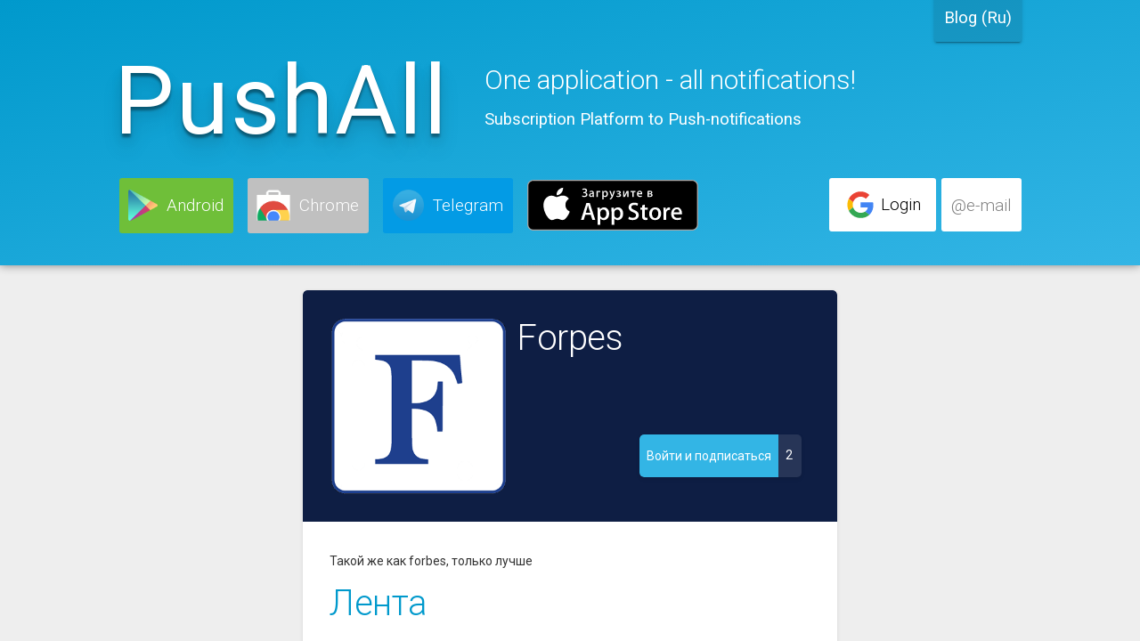

--- FILE ---
content_type: text/html; charset=UTF-8
request_url: https://pushall.ru/?fs=3288
body_size: 15701
content:

<!DOCTYPE html>
<html lang="en">
<head>
<base href="https://pushall.ru">

	
	<link rel="preload" href="/beta/bower_components/webcomponentsjs/webcomponents-lite.js" as="script">
	<link rel="preload" href="https://fonts.googleapis.com/css?family=Roboto%3A500%2C900italic%2C900%2C400italic%2C700italic%2C300%2C700%2C500italic%2C300italic%2C400&subset=latin%2Ccyrillic%2Clatin-ext" as="font" crossorigin>
	<link rel="preload" href="/static/jquery-3.3.1.min.js" as="script">
	<link rel="preload" href="/static/style.css?v13_2018071101" as="style">
	<link async rel=icon href="/static/images/favicon.png" type="image/png">
	<link rel="stylesheet" type="text/css" href="/static/style.css?v15_2024081201">
	<script src="/beta/bower_components/webcomponentsjs/webcomponents-lite.js"></script>
	<link rel="import" href="/beta/bower_components/polymer/polymer.html">
	<link rel="import" href="/beta/bower_components/paper-behaviors/paper-button-behavior.html">
	<link rel="import" href="/beta/bower_components/paper-behaviors/paper-checked-element-behavior.html">
	<link rel="import" href="/beta/bower_components/paper-behaviors/paper-inky-focus-behavior.html">
	<link rel="import" href="/beta/bower_components/paper-behaviors/paper-ripple-behavior.html">
	<link rel="import" href="/beta/bower_components/paper-button/paper-button.html">
	<link rel="import" href="/beta/bower_components/paper-checkbox/paper-checkbox.html">
	<link rel="import" href="/beta/bower_components/paper-dialog-behavior/paper-dialog-behavior.html">
	<link rel="import" href="/beta/bower_components/paper-dialog-scrollable/paper-dialog-scrollable.html">
	<link rel="import" href="/beta/bower_components/paper-dialog/paper-dialog.html">
	<link rel="import" href="/beta/bower_components/paper-dropdown-menu/paper-dropdown-menu.html">
	<link rel="import" href="/beta/bower_components/paper-fab/paper-fab.html">
	<link rel="import" href="/beta/bower_components/paper-icon-button/paper-icon-button.html">
	<link rel="import" href="/beta/bower_components/paper-input/paper-input.html">
	<link rel="import" href="/beta/bower_components/paper-input/paper-textarea.html">
	<link rel="import" href="/beta/bower_components/paper-item/paper-item.html">
	<link rel="import" href="/beta/bower_components/paper-material/paper-material.html">
	<link rel="import" href="/beta/bower_components/paper-menu-button/paper-menu-button.html">
	<link rel="import" href="/beta/bower_components/paper-menu/paper-menu.html">
	<link rel="import" href="/beta/bower_components/paper-progress/paper-progress.html">
	<link rel="import" href="/beta/bower_components/paper-radio-button/paper-radio-button.html">
	<link rel="import" href="/beta/bower_components/paper-radio-group/paper-radio-group.html">
	<link rel="import" href="/beta/bower_components/paper-ripple/paper-ripple.html">
	<link rel="import" href="/beta/bower_components/paper-styles/paper-styles.html">
	<link rel="import" href="/beta/bower_components/paper-tabs/paper-tabs.html">
	<link rel="import" href="/beta/bower_components/paper-toast/paper-toast.html">
	<link rel="import" href="/beta/bower_components/paper-toggle-button/paper-toggle-button.html">
	<link rel="import" href="/beta/bower_components/paper-fabb/paper-fabb.html">
	<link rel="import" href="/beta/bower_components/iron-icons/iron-icons.html">

	

<link async rel="manifest" href="manifest.json">
<meta name="viewport" content="width=device-width, initial-scale=1.0"><script src="/static/jquery-3.3.1.min.js"></script>    <meta name="referrer" content="origin">
<script src="/static/user.js?v18_20240502004"></script>
  <script>window.addEventListener('popstate', function(e) {
      var url = e.state.url;
      var name = e.state.name;
      var type = e.state.type;
      var subid = e.state.subid;
      document.title = "PushAll - " + name;
      console.log(e.state);
      if (type == 'menu') {
        openpage(url, name, 1);

        $("#content").removeClass("blur");
        $("#popup").removeClass("view");
        $("#popupcont").html('');
      } else {
        subpubviewnew(subid, 1);
      }
    });</script>

    <meta property="og:title" content="PushAll - Forpes" />
    <meta property="og:image" content="https://pushall.ru/upimg/sub3288-1498039440.png" />
    <meta property="og:description" content="Такой же как forbes, только лучше" />
    <meta name="description" content="Такой же как forbes, только лучше">
    <link rel="canonical" href="https://pushall.ru/?fs=3288" /> <meta name="keywords" content="push уведомления, web push уведомления, уведомления для сайта, уведомления android, уведомления через telegram, браузерные уведомления, уведомления через chrome, пушал, pushall, пушол">
<meta name="theme-color" content="#33b5e5">

<!-- 1. Load platform support before any code that touches the DOM. -->

    
    <!-- 2. Load the component using an HTML Import -->
    <!--<link rel="import" href="elements/my-element.html">-->

<meta charset="utf-8">
<title>PushAll - Forpes</title>



</head>
<body>
<!--<div style="position: relative;">-->
<div id="popup">
<div id="popupcont"></div>
</div>
<div id='content'>
  <paper-toast id="toast" text="Вы будете перенаправлены к создателю канала через несколько секунд."></paper-toast>	<style>
		#content {
			overflow-y: auto !important;
		}
	</style>
<div id="onehead">

	<div class="cent header">
	<a href="/blog" target="_blank"><paper-button id="blogbut" raised>Blog (Ru)</paper-button></a>
		<div id="logo">PushAll</div>
		<div id="slogan">
			<h1 style="  line-height: 40px;
  font-weight: 300;
  font-size: 40px;   padding: 0px;
  margin: 0px; padding-bottom: 10px;">One application - all notifications!</h1>
			Subscription Platform to Push-notifications		</div>



	<div id="homebut" style="
    
">
      <div style="display: inline-block;">
      	<a href="https://play.google.com/store/apps/details?id=com.bupyc.pushall.app" target="_blank"><paper-button id="playbut" class="platformbut" role="button" tabindex="0">
      	<div style="
    line-height: 35px;
    vertical-align: middle;
      display: -webkit-box; /* OLD - iOS 6-, Safari 3.1-6 */
  display: -moz-box; /* OLD - Firefox 19- (buggy but mostly works) */
  display: -ms-flexbox; /* TWEENER - IE 10 */
  display: -webkit-flex;
  display: flex;
"><img src="static/googleplay.png" style="
    height: 35px;
    display: inline-block;
    padding-right: 10px;
">Android</div></paper-button></a>
		</div>


  <div style="display: inline-block;">
  	<a href="https://chrome.google.com/webstore/detail/pushall/cbdcdhkdonnpnilabcdfnoiokhgbigka" target="_blank"><paper-button id="chromebut" class="platformbut" role="button" tabindex="0">
<div style="
    line-height: 35px;
    vertical-align: middle;
      display: -webkit-box; /* OLD - iOS 6-, Safari 3.1-6 */
  display: -moz-box; /* OLD - Firefox 19- (buggy but mostly works) */
  display: -ms-flexbox; /* TWEENER - IE 10 */
  display: -webkit-flex;
    display: flex;
"><img src="static/chrome.png" style="
    height: 35px;
    display: inline-block;
    padding-right: 10px;
">Chrome</div></paper-button></a></div>

  <div style="display: inline-block;">
  	<a href="https://telegram.me/PushAllBot" target="_blank"><paper-button id="telegrambut" class="platformbut" role="button" tabindex="0">
<div style="
    line-height: 35px;
    vertical-align: middle;
      display: -webkit-box; /* OLD - iOS 6-, Safari 3.1-6 */
  display: -moz-box; /* OLD - Firefox 19- (buggy but mostly works) */
  display: -ms-flexbox; /* TWEENER - IE 10 */
  display: -webkit-flex;
    display: flex;
"><img src="static/telegram.png" style="
    height: 35px;
    display: inline-block;
    padding-right: 10px;
">Telegram</div></paper-button></a></div>


		<div style="display: inline-block;">
			<a href="https://itunes.apple.com/ru/app/pushall/id1021404069" target="_blank"><paper-button id="iosbut" class="platformbut" role="button" tabindex="0">
					<div style="
    height: 33px;
    vertical-align: middle;
      display: -webkit-box; /* OLD - iOS 6-, Safari 3.1-6 */
  display: -moz-box; /* OLD - Firefox 19- (buggy but mostly works) */
  display: -ms-flexbox; /* TWEENER - IE 10 */
  display: -webkit-flex;
    display: flex;
"></div></paper-button></a></div>


<div id="googlediv" style="">
<a href="https://accounts.google.com/o/oauth2/auth?response_type=code&redirect_uri=https%3A%2F%2Fpushall.ru%2F%3Fauth%3D1&client_id=631390763830-jj929dopi3n704iuqu8o1cm29kflgcd5.apps.googleusercontent.com&scope=email&access_type=online"><paper-button id="googlebut" role="button" tabindex="0">

<div style="
    line-height: 35px;
    vertical-align: middle;
  display: flex;
"><img src="static/google.svg" style="
    height: 32px;
    display: inline-block;
    padding: 2px;
    margin-right: 5px;
">Login</div></paper-button></a>
	<a onclick="emailregisteropen();"><paper-button id="emailbut" role="button" tabindex="0">

		<div style="
    line-height: 35px;
    vertical-align: middle;
      display: -webkit-box; /* OLD - iOS 6-, Safari 3.1-6 */
  display: -moz-box; /* OLD - Firefox 19- (buggy but mostly works) */
  display: -ms-flexbox; /* TWEENER - IE 10 */
  display: -webkit-flex;
  display: flex;
">@e-mail</div></paper-button></a></div>

</div>



	</div>

	<br style="clear:both;">
</div>
<br style="clear:both;">
<div class="cent promo" style="">
<div id="subhome">
<script>

		$( document ).ready(function() {
		    loadSubs("Forpes", "?fs=3288", "3288");});
			
		</script>
		<div id="subcard" class="carddivnp">
			<div id="headcont">
				<div class="bubblehead"></div>
				<div id="subheader" class="cardpad">
					<div class="imgcont">
						<img id="logoimage" class="sublogo" src="upimg/sub3288-1498039440.png">
					</div>
					<div class="texthead">Forpes</div>
					
				    <a href="" target="_blank"></a><br><br>
				    <div id="subscribe-container"><paper-button  onclick="ajax('ajax.php','type=subs&subtype=subscribe&hiddens=1&id=3288','subscribe-container');" raised="" class="colored" role="button" tabindex="0">
			                    <div>Войти и подписаться</div>
			    </paper-button>2</div>
					<br style="clear:left;">
				</div>
			</div>
			<div class="cardpad">
				<div class="view">Такой же как forbes, только лучше</div>
	        <a onclick="jQuery('#logsub').slideToggle();"><div class="texthead">Лента</div></a>
	        <div id="logsub" style="max-height:600px; overflow-x:auto; display:none; padding-left: 2px;"><br>
			        <div class="logobj carddivnp"><a onclick="ajax('ajax.php','type=subs&subtype=catalog&fs=3288','right');"><div class="imgcontlog">
				        		<img class="sublogo" src="https://pushall.ru/upimg/sub3288-1498039440.png">
				        	</div></a><div class="logtext">
			        		<a href="https://pushall.ru/go.php?lid=41123700&sl=7082434a60" target="_blank" rel="nofollow"><b>От убежища отшельника до машины для жизни. Частые виллы лучших архитекторов современности</b></a>
			        		<br>Архитектор и сооснователь бюро DNK ag Наталья Сидорова специально для Forbes Life составила коллекционную подборку из шести частных вилл, созданных лучшими архитекторами современности за последние десятилетия. Их выбор определили уникальная архитектура, включенность в ландшафт, натуральные материалы, удобство и функциональность, проработка внутреннего пространства и внимание к деталям, соотношение амбиций архитектора и характера частной жизни хозяев
			        	</div>
			        	<div class="datetime">12:35 27.06.2020</div></div>
			        <div class="logobj carddivnp"><a onclick="ajax('ajax.php','type=subs&subtype=catalog&fs=3288','right');"><div class="imgcontlog">
				        		<img class="sublogo" src="https://pushall.ru/upimg/sub3288-1498039440.png">
				        	</div></a><div class="logtext">
			        		<a href="https://pushall.ru/go.php?lid=41120850&sl=417e456e7e" target="_blank" rel="nofollow"><b>Мастера секса. Как двое ученых научили человечество любить и потрясли общественные устои</b></a>
			        		<br>Американский врач Уильям Мастерс и его помощница Вирджиния Джонсон рискнули анализировать секреты оргазма и эмоционального удовлетворения, бросили вызов теориям Фрейда и первыми выяснили о сексе большую часть того, что мы знаем сейчас. Forbes Life публикует главу из книги «Мастера секса», которая выходит в июле в издательстве Livebook
			        	</div>
			        	<div class="datetime">09:10 27.06.2020</div></div>
			        <div class="logobj carddivnp"><a onclick="ajax('ajax.php','type=subs&subtype=catalog&fs=3288','right');"><div class="imgcontlog">
				        		<img class="sublogo" src="https://pushall.ru/upimg/sub3288-1498039440.png">
				        	</div></a><div class="logtext">
			        		<a href="https://pushall.ru/go.php?lid=41120804&sl=ef669f36d6" target="_blank" rel="nofollow"><b>Попасть в любовные сети: как Tinder заставляет нас встречаться с теми, кто нам не подходит</b></a>
			        		<br>Французская журналистка Жюдит Дюпортей на собственном примере решила узнать, как Тinder влияет на нашу самооценку, по какому принципу отбираются пары и почему алгоритмы несовершенны
			        	</div>
			        	<div class="datetime">09:05 27.06.2020</div></div>
			        <div class="logobj carddivnp"><a onclick="ajax('ajax.php','type=subs&subtype=catalog&fs=3288','right');"><div class="imgcontlog">
				        		<img class="sublogo" src="https://pushall.ru/upimg/sub3288-1498039440.png">
				        	</div></a><div class="logtext">
			        		<a href="https://pushall.ru/go.php?lid=41108370&sl=8c2eb556d4" target="_blank" rel="nofollow"><b>Forbes Woman и Mercury объявляют о создании премии для женщин, которые сумели спасти свой бизнес в период пандемии</b></a>
			        		<br>С 26 июня по 10 июля мы объявляем сбор заявок на участие в конкурсе Forbes Woman Mercury Awards для женщин-предпринимательниц, которые нашли самые креативные и эффективные решения для того, чтобы спасти свой бизнес в пандемию, а также активно участвовали в благотворительных и социальных проектах, направленных на борьбу с Covid-19 и помощь пострадавшим. Победительницы попадут на обложку Forbes Woman и получат специальные призы от ювелирной компании Mercury
			        	</div>
			        	<div class="datetime">15:55 26.06.2020</div></div>
			        <div class="logobj carddivnp"><a onclick="ajax('ajax.php','type=subs&subtype=catalog&fs=3288','right');"><div class="imgcontlog">
				        		<img class="sublogo" src="https://pushall.ru/upimg/sub3288-1498039440.png">
				        	</div></a><div class="logtext">
			        		<a href="https://pushall.ru/go.php?lid=41107475&sl=27d8724219" target="_blank" rel="nofollow"><b>Концерты для растений, автобусы для еды и бесплатная наука для всех: новости недели, которые сделали мир лучше</b></a>
			        		<br>Масштабный бесплатный фестиваль науки, всероссийская экспедиция по тестированию на ВИЧ, инстаграм-сериал с важными историями, акция помощи нуждающимся, в которой может поучаствовать каждый — Forbes Life рассказывает о событиях, проектах и возможностях, которые делают этот мир лучше
			        	</div>
			        	<div class="datetime">15:10 26.06.2020</div></div>
			        <div class="logobj carddivnp"><a onclick="ajax('ajax.php','type=subs&subtype=catalog&fs=3288','right');"><div class="imgcontlog">
				        		<img class="sublogo" src="https://pushall.ru/upimg/sub3288-1498039440.png">
				        	</div></a><div class="logtext">
			        		<a href="https://pushall.ru/go.php?lid=41107391&sl=8ec7753fba" target="_blank" rel="nofollow"><b>Альтернативная история: Zenith возродил найденный на чердаке циферблат</b></a>
			        		<br>Хронограф El Primero в утраченном дизайне можно купить даже онлайн
			        	</div>
			        	<div class="datetime">15:05 26.06.2020</div></div>
			        <div class="logobj carddivnp"><a onclick="ajax('ajax.php','type=subs&subtype=catalog&fs=3288','right');"><div class="imgcontlog">
				        		<img class="sublogo" src="https://pushall.ru/upimg/sub3288-1498039440.png">
				        	</div></a><div class="logtext">
			        		<a href="https://pushall.ru/go.php?lid=41102700&sl=2bf77d5b48" target="_blank" rel="nofollow"><b>«До 2046 я побуду в рейтинге Forbes»: как Потанин воспитывает детей, почему отказался от брачного контракта и как поступит с состоянием</b></a>
			        		<br>В рамках рейтинга «Наследники» (опубликован в мае) миллиардер Владимир Потанин дал эксклюзивное интервью Forbes, в котором рассказал о новой семье, детях, брачном контракте, передаче капитала по наследству, благотворительности и жизненных ценностях
			        	</div>
			        	<div class="datetime">11:25 26.06.2020</div></div>
			        <div class="logobj carddivnp"><a onclick="ajax('ajax.php','type=subs&subtype=catalog&fs=3288','right');"><div class="imgcontlog">
				        		<img class="sublogo" src="https://pushall.ru/upimg/sub3288-1498039440.png">
				        	</div></a><div class="logtext">
			        		<a href="https://pushall.ru/go.php?lid=41100057&sl=f69b3fc96d" target="_blank" rel="nofollow"><b>С Цукербергом рай в шалаше: где живут современные и молодые миллиардеры</b></a>
			        		<br>Цифровые гении, заработавшие состояния на новых технологиях, люди необычные. Одни носят футболки и кроссовки, продают все недвижимое имущество, чтобы стать свободнее, строят экодома, другие — покупают вдвое дороже рыночной стоимости замки во французском стиле. Forbes Life рассказывает, где живут технологические миллиардеры.
			        	</div>
			        	<div class="datetime">09:05 26.06.2020</div></div>
			        <div class="logobj carddivnp"><a onclick="ajax('ajax.php','type=subs&subtype=catalog&fs=3288','right');"><div class="imgcontlog">
				        		<img class="sublogo" src="https://pushall.ru/upimg/sub3288-1498039440.png">
				        	</div></a><div class="logtext">
			        		<a href="https://pushall.ru/go.php?lid=41099276&sl=a41dddbcbe" target="_blank" rel="nofollow"><b>«Казалось, я прыгаю в ледяную воду»: как бывший маркетолог из Тамбова заработала миллионы на лекциях и спасла бизнес в пандемию</b></a>
			        		<br>Пять лет назад Мария Бородецкая оставила карьеру в рекламной индустрии и стала помогать организовывать искусствоведческие лекции. Со временем она превратила проект «Синхронизация» в одного из лидеров рынка: выручка компании в 2019 году превысила 100 млн рублей. А пандемия коронавируса лишь ускорила развитие бизнеса
			        	</div>
			        	<div class="datetime">08:05 26.06.2020</div></div>
			        <div class="logobj carddivnp"><a onclick="ajax('ajax.php','type=subs&subtype=catalog&fs=3288','right');"><div class="imgcontlog">
				        		<img class="sublogo" src="https://pushall.ru/upimg/sub3288-1498039440.png">
				        	</div></a><div class="logtext">
			        		<a href="https://pushall.ru/go.php?lid=41088976&sl=25ffa2eb45" target="_blank" rel="nofollow"><b>«К нам идут те, кому раньше было не до искусства». Глава аукционного дома Vladey о больших амбициях русского арта</b></a>
			        		<br>27 июня аукцион современного искусства Vladey проведет сезонные торги онлайн: 113 лотов аукциона с общим эстимейтом €2,75 млн. Три месяца подряд, каждую субботу Владимир Овчаренко, создатель Vladey, выходит в прямой эфир с молотком, — торги «Все по 100» принесли 9,8 млн рублей. А благотворительные торги «Спасибо врачам» позволили аукциону перечислить в фонды «Лавка радостей» и «Созидание» 5, 6 млн и 4 млн рублей
			        	</div>
			        	<div class="datetime">18:05 25.06.2020</div></div>
			        <div class="logobj carddivnp"><a onclick="ajax('ajax.php','type=subs&subtype=catalog&fs=3288','right');"><div class="imgcontlog">
				        		<img class="sublogo" src="https://pushall.ru/upimg/sub3288-1498039440.png">
				        	</div></a><div class="logtext">
			        		<a href="https://pushall.ru/go.php?lid=41086743&sl=5cfdd7b82e" target="_blank" rel="nofollow"><b>Карта детского мира: какие города считаются лучшими для жизни с детьми</b></a>
			        		<br>Forbes Life изучил (и даже нарисовал карту!) пяти городов — лидеров рейтинга качества жизни Mercer Quality of Living Survey, где хорошо жить, удобно растить и учить детей.
			        	</div>
			        	<div class="datetime">16:25 25.06.2020</div></div>
			        <div class="logobj carddivnp"><a onclick="ajax('ajax.php','type=subs&subtype=catalog&fs=3288','right');"><div class="imgcontlog">
				        		<img class="sublogo" src="https://pushall.ru/upimg/sub3288-1498039440.png">
				        	</div></a><div class="logtext">
			        		<a href="https://pushall.ru/go.php?lid=41083833&sl=3df4d7b0bd" target="_blank" rel="nofollow"><b>11 из 40. Женщины, вошедшие в рейтинг самых успешных звезд шоу-бизнеса и спорта по версии Forbes</b></a>
			        		<br>Из 40 участников нового списка четверть — женщины. Среди них есть и новый для рейтинга имена. Так, впервые в него попали певица Юлия Зиверт и телеведущая Екатерина Варнава
			        	</div>
			        	<div class="datetime">14:20 25.06.2020</div></div>
			        <div class="logobj carddivnp"><a onclick="ajax('ajax.php','type=subs&subtype=catalog&fs=3288','right');"><div class="imgcontlog">
				        		<img class="sublogo" src="https://pushall.ru/upimg/sub3288-1498039440.png">
				        	</div></a><div class="logtext">
			        		<a href="https://pushall.ru/go.php?lid=41079082&sl=ef8b922fe2" target="_blank" rel="nofollow"><b>Афиша с 25 июня по 1 июля: выставки в городе и онлайн-события</b></a>
			        		<br>Пока музеи и галереи открывают свои двери для посетителей, концерты и спектакли все еще остаются в цифровом пространстве. Forbes Life собрал лучшие события обоих форматов на грядущие выходные
			        	</div>
			        	<div class="datetime">11:05 25.06.2020</div></div>
			        <div class="logobj carddivnp"><a onclick="ajax('ajax.php','type=subs&subtype=catalog&fs=3288','right');"><div class="imgcontlog">
				        		<img class="sublogo" src="https://pushall.ru/upimg/sub3288-1498039440.png">
				        	</div></a><div class="logtext">
			        		<a href="https://pushall.ru/go.php?lid=41078069&sl=2d07518dad" target="_blank" rel="nofollow"><b>Темные лошадки: почему женщинам так сложно выйти на работу после декрета</b></a>
			        		<br>Исследование показало, что женщины испытывают трудности при возвращении на работу после декрета. Что может сделать работодатель, чтобы помочь сотруднице вернуться на прежнее рабочее место? 
			        	</div>
			        	<div class="datetime">10:05 25.06.2020</div></div>
			        <div class="logobj carddivnp"><a onclick="ajax('ajax.php','type=subs&subtype=catalog&fs=3288','right');"><div class="imgcontlog">
				        		<img class="sublogo" src="https://pushall.ru/upimg/sub3288-1498039440.png">
				        	</div></a><div class="logtext">
			        		<a href="https://pushall.ru/go.php?lid=41077394&sl=8c2a7cec35" target="_blank" rel="nofollow"><b>«Папины деньги — это папины деньги. Строить за детей жизнь я не буду». Правила воспитания бизнесмена и отца 23 детей Романа Авдеева</b></a>
			        		<br>Председатель совета директоров концерна «Россиум», член списка Forbes Роман Авдеев — о том, какими правилами он руководствуется, воспитывая своих 23 детей, из которых 17 усыновленных
			        	</div>
			        	<div class="datetime">09:35 25.06.2020</div></div>
			        <div class="logobj carddivnp"><a onclick="ajax('ajax.php','type=subs&subtype=catalog&fs=3288','right');"><div class="imgcontlog">
				        		<img class="sublogo" src="https://pushall.ru/upimg/sub3288-1498039440.png">
				        	</div></a><div class="logtext">
			        		<a href="https://pushall.ru/go.php?lid=41060547&sl=121de23aae" target="_blank" rel="nofollow"><b>Вошли в спираль: в Швейцарии открывается музей часовой мануфактуры Audemars Piguet</b></a>
			        		<br>Новый музей-ателье часовой мануфактуры Audemars Piguet не только фиксирует историю высокоточной часовой механики, но и дает ключи к сценариям будущего развития
			        	</div>
			        	<div class="datetime">14:05 24.06.2020</div></div>
			        <div class="logobj carddivnp"><a onclick="ajax('ajax.php','type=subs&subtype=catalog&fs=3288','right');"><div class="imgcontlog">
				        		<img class="sublogo" src="https://pushall.ru/upimg/sub3288-1498039440.png">
				        	</div></a><div class="logtext">
			        		<a href="https://pushall.ru/go.php?lid=41057416&sl=7bccf3d301" target="_blank" rel="nofollow"><b>«Почти знамениты»: в российский онлайн-прокат выходит фильм о женах военных, которые обретают голос</b></a>
			        		<br>Создатели фильма «Почти знамениты» не стали дожидаться открытия кинотеатров по всему миру и выпустили свой фильм в России онлайн. С 25 июня картина о женщинах, которые не хотят просто ждать своих мужей с войны, будет доступна на всех популярных отечественных видеосервисах.
			        	</div>
			        	<div class="datetime">11:10 24.06.2020</div></div>
			        <div class="logobj carddivnp"><a onclick="ajax('ajax.php','type=subs&subtype=catalog&fs=3288','right');"><div class="imgcontlog">
				        		<img class="sublogo" src="https://pushall.ru/upimg/sub3288-1498039440.png">
				        	</div></a><div class="logtext">
			        		<a href="https://pushall.ru/go.php?lid=41057344&sl=a757173b28" target="_blank" rel="nofollow"><b>Возвращение могучей кучки: как помочь своим сотрудникам выйти на работу с минимальными потерями</b></a>
			        		<br>Психологическое здоровье многих сотрудников заметно пострадало во время пережитого кризиса от стресса и неопределенности. С одной стороны, они испытывают радость возвращения к мирной жизни. С другой, чувство потери и дезадаптацию в новой реальности. Коуч Юлия Бурлакова объясняет, как помочь своей команде таким образом, чтобы дать вашим людям возможность выдохнуть и вдохновиться на дальнейшие шаги
			        	</div>
			        	<div class="datetime">11:05 24.06.2020</div></div>
			        <div class="logobj carddivnp"><a onclick="ajax('ajax.php','type=subs&subtype=catalog&fs=3288','right');"><div class="imgcontlog">
				        		<img class="sublogo" src="https://pushall.ru/upimg/sub3288-1498039440.png">
				        	</div></a><div class="logtext">
			        		<a href="https://pushall.ru/go.php?lid=41056585&sl=67e40f9aa0" target="_blank" rel="nofollow"><b>Be smart. Hublot представляет новинку Big Bang E</b></a>
			        		<br>В год 15-летия коллекции Big Bang мануфактура Hublot представляет смарт-часы, в которых часовые традиции сочетаются с цифровыми технологиями
			        	</div>
			        	<div class="datetime">10:15 24.06.2020</div></div>
			        <div class="logobj carddivnp"><a onclick="ajax('ajax.php','type=subs&subtype=catalog&fs=3288','right');"><div class="imgcontlog">
				        		<img class="sublogo" src="https://pushall.ru/upimg/sub3288-1498039440.png">
				        	</div></a><div class="logtext">
			        		<a href="https://pushall.ru/go.php?lid=41056520&sl=098646bc41" target="_blank" rel="nofollow"><b>Как отвлечься от работы и наслаждаться свободным временем без чувства вины</b></a>
			        		<br>Автор американского Forbes и коуч Мелоди Вайлдинг рассказывает, кто такие чувствительные достигаторы, почему умение каждого отдельного сотруднка полноценно отдыхать важно для работы всей команды (особенно если это начальник), и как научиться переключаться с рабочих вопросов на личные, если у вас с этим проблемы
			        	</div>
			        	<div class="datetime">10:10 24.06.2020</div></div>
			        <div class="logobj carddivnp"><a onclick="ajax('ajax.php','type=subs&subtype=catalog&fs=3288','right');"><div class="imgcontlog">
				        		<img class="sublogo" src="https://pushall.ru/upimg/sub3288-1498039440.png">
				        	</div></a><div class="logtext">
			        		<a href="https://pushall.ru/go.php?lid=41055533&sl=a5cef3adca" target="_blank" rel="nofollow"><b>Единственный российский фотограф агентства Magnum Георгий Пинхасов — о Тарковском, Картье-Брессоне и портрете России</b></a>
			        		<br>Георгий Пинхасов, единственный российский участник Magnum Photos за 70 с лишним лет существования агентства, о том, почему он презирает не только снобизм, но и композицию
			        	</div>
			        	<div class="datetime">09:05 24.06.2020</div></div>
			        <div class="logobj carddivnp"><a onclick="ajax('ajax.php','type=subs&subtype=catalog&fs=3288','right');"><div class="imgcontlog">
				        		<img class="sublogo" src="https://pushall.ru/upimg/sub3288-1498039440.png">
				        	</div></a><div class="logtext">
			        		<a href="https://pushall.ru/go.php?lid=41048764&sl=f770368866" target="_blank" rel="nofollow"><b>«Закроется огромное количество проектов»: как частное образование пережило карантин и что будет дальше</b></a>
			        		<br>Закончился учебный год, а вместе с ним и карантин. Далеко не все частные образовательные проекты выжили. Учителя выключили зумы и отправились осмыслять новый опыт. Сегодня никто не знает, что будет осенью, но уже ясно, что процесс обучения не будет прежним. Forbes Life вместе с Forbes Education выяснили у основателей частных школ, чего им стоила пандемия
			        	</div>
			        	<div class="datetime">20:25 23.06.2020</div></div>
			        <div class="logobj carddivnp"><a onclick="ajax('ajax.php','type=subs&subtype=catalog&fs=3288','right');"><div class="imgcontlog">
				        		<img class="sublogo" src="https://pushall.ru/upimg/sub3288-1498039440.png">
				        	</div></a><div class="logtext">
			        		<a href="https://pushall.ru/go.php?lid=41046487&sl=b39c37977d" target="_blank" rel="nofollow"><b>«Кровь, насилие, заложники, терроризм — это наш новый мир». Как в 2002 году Кирилл Серебренников поставил в МХТ провидческий спектакль</b></a>
			        		<br>МХТ выложили в своем Facebook ссылку на запись спектакля «Терроризм» Кирилла Серебренникова от 2002 года, которая сегодня кажется очень актуальной в свете событий по делу «Седьмой студии».
			        	</div>
			        	<div class="datetime">18:35 23.06.2020</div></div>
			        <div class="logobj carddivnp"><a onclick="ajax('ajax.php','type=subs&subtype=catalog&fs=3288','right');"><div class="imgcontlog">
				        		<img class="sublogo" src="https://pushall.ru/upimg/sub3288-1498039440.png">
				        	</div></a><div class="logtext">
			        		<a href="https://pushall.ru/go.php?lid=41040571&sl=47c6b59f42" target="_blank" rel="nofollow"><b>«Вся жизнь накрылась к чертям, потому что кто-то съел летучую мышь». Ася Казанцева об исследовании Covid-19 и перспективах второй волны</b></a>
			        		<br>Научный журналист и биолог Ася Казанцева принимает участие в исследовании, помогающем найти эффективные пути лечения пациентов с коронавирусом. Она рассказала Forbes Woman, как на течение болезни влияет скорость свертывания крови, почему статистика смертности действительно падает, несмотря на рост случаев заражения, зачем стоит сейчас запереть весь мир дома на три недели и какие подсказки по борьбе со стрессом дал эксперимент с крысами
			        	</div>
			        	<div class="datetime">13:50 23.06.2020</div></div>
			        <div class="logobj carddivnp"><a onclick="ajax('ajax.php','type=subs&subtype=catalog&fs=3288','right');"><div class="imgcontlog">
				        		<img class="sublogo" src="https://pushall.ru/upimg/sub3288-1498039440.png">
				        	</div></a><div class="logtext">
			        		<a href="https://pushall.ru/go.php?lid=41040155&sl=37f732fc06" target="_blank" rel="nofollow"><b>«Быть добрым труднее, чем умным». Как родители воспитывали Безоса, Дурова, Маска и других миллиардеров</b></a>
			        		<br>Самые богатые и успешные люди планеты когда-то тоже были детьми. Семья сильно повлияла на становление каждого из них. Каким советам своих пап и мам знаменитые миллиардеры следуют до сих пор?
			        	</div>
			        	<div class="datetime">13:35 23.06.2020</div></div><paper-button id="logsubnext" raised style="display:block; margin: 30px; margin-left: 0px;" onclick="logsubnext(this,3288,41040155)">Загрузить еще</paper-button></div><div id="subpubbuts"><a onclick="jQuery('#sharediv').slideToggle();"><div class="texthead">Поделиться</div></a>
					<div id="sharediv" style="display:none;">

					<br>
					<paper-input-container class="polyinput" style="  width: 550px;" label="Ссылка для быстрой подписки" always-float-label>
						<textarea rows="4" cols="50" placeholder="">https://pushall.ru/?fs=3288</textarea>
					</paper-input-container><br>
					<div id="vkbut"></div>
					<script type="text/javascript">
			$( document ).ready(function() {		
			if(VK !== 'undefined')
			{
						$("#vkbut").html(VK.Share.button({
		
					  url: 'https://pushall.ru/?fs=3288',
					  title: 'PushAll - Forpes',
					  description: 'Такой же как forbes, только лучше',
					  image: 'https://pushall.ru/upimg/sub3288-1498039440.png',
					  noparse: true
					},{type:"button",text: "Поделиться"}));
				}
			});
			</script></div></div></div>

		</div></div>
<script src="/static/jquery.easing.1.3.js" async></script>
	<script>
	//$deltatime = 460
	//$delta = 0.22916666666667
$( document ).ready(function() {
		var spaceSeparator = $.animateNumber.numberStepFactories.separator(' ');

    $("#allnotif")
      .prop("number", 357014524)
      .animateNumber(
        {
          number: 357015244,
          numberStep: spaceSeparator,
          easing: 'easeOutQuad'
        },
        7600000
      );
});
	</script>
<div class="stathome"><div class="substat">
	<span class="statbig" id="allnotif">357 014 524</span>
	notifications sent
	</div>
	<div class="substat">
	<span class="statbig" id="userall">156 794</span>
	users registered
	</div>
	<div class="substat">
	<span class="statbig" id="devsall">101 284</span>
	devices added
	</div>
	<div class="substat">
	<span class="statbig" id="channelall">5 947</span>
	channels created
	</div>
	<br style="clear:both;">
	</div>
		
		<div class="texthead">Recommended Channels</div>
		<div class="sublist"><a href="https://pushall.ru/news"  onclick="subpubviewhome(1); return false;" target="_blank"><paper-button class="subblock">
	        	<div><img class="lazy" src="static/images/pushall.png"><br>Новости PushAll</div>
	        </paper-button></a><a href="https://pushall.ru/adminvk"  onclick="subpubviewhome(1586); return false;" target="_blank"><paper-button class="subblock">
	        	<div><img class="lazy" src="upimg/sub1586-1461100619.png"><br>AdminVK</div>
	        </paper-button></a><a href="https://pushall.ru/tproger"  onclick="subpubviewhome(641); return false;" target="_blank"><paper-button class="subblock">
	        	<div><img class="lazy" src="upimg/sub641-1458837242.png"><br>Tproger</div>
	        </paper-button></a><a href="https://pushall.ru/pushfeed"  onclick="subpubviewhome(3630); return false;" target="_blank"><paper-button class="subblock">
	        	<div><img class="lazy" src="upimg/sub3630-1514729855.png"><br>PushFeed</div>
	        </paper-button></a><a href="https://pushall.ru/?fs=400"  onclick="subpubviewhome(400); return false;" target="_blank"><paper-button class="subblock">
	        	<div><img class="lazy" src="upimg/sub400.jpg"><br>QueenaOfHearts </div>
	        </paper-button></a><a href="https://pushall.ru/lostfilm"  onclick="subpubviewhome(150); return false;" target="_blank"><paper-button class="subblock">
	        	<div><img class="lazy" src="upimg/sub150.jpg"><br>LostFilm.TV</div>
	        </paper-button></a><a href="https://pushall.ru/baibako"  onclick="subpubviewhome(31); return false;" target="_blank"><paper-button class="subblock">
	        	<div><img class="lazy" src="upimg/sub31.png"><br>BaibaKoTV</div>
	        </paper-button></a><a href="https://pushall.ru/newstudio"  onclick="subpubviewhome(37); return false;" target="_blank"><paper-button class="subblock">
	        	<div><img class="lazy" src="upimg/sub37.jpg"><br>NewStudio.TV</div>
	        </paper-button></a><a href="https://pushall.ru/jaskier"  onclick="subpubviewhome(36); return false;" target="_blank"><paper-button class="subblock">
	        	<div><img class="lazy" src="upimg/sub36-1472387092.jpg"><br>Jaskier Studio</div>
	        </paper-button></a><a href="https://pushall.ru/rozetked"  onclick="subpubviewhome(106); return false;" target="_blank"><paper-button class="subblock">
	        	<div><img class="lazy" src="upimg/sub106.jpg"><br>Rozetked</div>
	        </paper-button></a><a href="https://pushall.ru/meduza"  onclick="subpubviewhome(506); return false;" target="_blank"><paper-button class="subblock">
	        	<div><img class="lazy" src="upimg/sub506.png"><br>Медуза</div>
	        </paper-button></a><a href="https://pushall.ru/myseries"  onclick="subpubviewhome(103); return false;" target="_blank"><paper-button class="subblock">
	        	<div><img class="lazy" src="upimg/sub103.png"><br>My Series</div>
	        </paper-button></a>
	    <br style="clear:left;">
	    </div><div class="indexblocks">

<div class="texthead">For everyone</div>

<div class="whitebox"><!-- WHITE BOX-->
<div class="lefttext" style="    padding-top: 30px;">
<div class="foruserblock" style="min-height: 120px;">
	<img src="static/images/free.png" style="position: absolute; left: -150px; width: 120px;">
	<div class="intext"><b>Free, no spam and ads notifications</b><br>
	We do not require users to pay for use and prohibit spam on channels</div>
</div>
<div class="foruserblock">
	<img src="static/images/tree.png" style="position: absolute; left: -140px; width: 120px;">
	<div class="intext"><b>Get notifications from multiple sources</b><br>
	It could be a notification from a blog with a response to a comment,
of products available in the online store, about a new video on YouTube and much more.
You can receive notifications to <span style="font-weight:600">Android, iOS, Chrome, Firefox, Safari (even if you close your browser!), Telegram</span>, Email.</div>
</div>
<div class="foruserblock">
	<img src="static/images/gplus.png" style="position: absolute; left: -140px; width: 120px;">
	<div class="intext"><b>Link to Google Account</b><br>
	Requires no extra registration confirmation email, login and password. One click - and you can use PushAll, if you do not have a Google account, we have a mail registration.</div>
</div>
<div class="foruserblock">
	<img src="static/images/control.png" style="position: absolute; left: -140px; width: 120px;">
	<div class="intext"><b>Full control</b><br>
	You can subscribe or unsubscribe from any channel in a single click, as well as filter notification keyword.
All subscriptions are stored securely in the cloud, and you can manage them from any device.</div>
</div>
</div>
</div><!-- WHITE BOX-->


    <div class="texthead">How it works?</div>
    <div class="whitebox screenshots"><!-- WHITE BOX-->
        <img src="static/images/androidscreenshot2.png">
        <img src="static/images/iosscreenshot.jpg">
        <img src="static/images/chromescreenshot.png">
        <img src="static/images/androidscreenshot.png">
        <br style="clear:both;">
        <div class="infoblock">Notifications can be accepted in almost any browser on a PC, on iOS, Android, on Telegram or even on e-mail!</div>
    </div><!-- WHITE BOX-->
<div class="texthead">Do you need push-notifications?</div>
<div>
<div class="whitebox"><!-- WHITE BOX-->
<div class="lefttext" style="max-width:600px; padding-left: 0px; max-width: initial;">
<img id="chromepush"  src="static/chromenotification.png">
<b> Create a channel in the shared catalog! </b> <br>
You just create a channel, get a link to the channel and give it to your users. Next, you can send notifications via the control panel, or through the API. Everything else will be done by PushAll <br> <br>
<b> Improve your audience's performance </b> <br>
Instant communication will allow you to accumulate your audience, increase the frequency of using your product, it is much easier to keep users than to find new ones.
<br> <br>
<b> You do not need to develop your own application, maintain the current device base </b> <br>
You save on the development, support of many desktop and mobile platforms, as well as a complex server part.
To develop and maintain such an infrastructure will go several hundred thousand dollars a month
<br> <br>
<b>Optional source</b><br>
The service will be useful for those who already have an application. PushAll has a very high conversion rate for installation and retention due to the large coverage of platforms and user interests.
Give the user a choice - he decides himself
<br style="clear:both;">
</div>
</div><!-- WHITE BOX-->
</div>

<div>
<div class="texthead">Benefits of push-notifications</div>
<div class="whitebox"><!-- WHITE BOX-->
<table class="prepush">
<tr><th>Method</th> <th>Price of 1000</th> <th>Availability</th> <th class="last">Reaction</th></tr>
<tr><td>SMS</td> <td class="red">$5 - $10</td> <td class="red">Devices with SIM</td> <td class="orange last">10-60 minutes</td></tr>
<tr><td>E-mail</td> <td class="orange">$0,5 - $1</td> <td class="green">Internet</td> <td class="red last">1-163 hours</td></tr>
<tr><td>Push</td> <td class="green">Free</td> <td class="green">Internet</td> <td class="green last">2-15 seconds</td></tr>
</table>
<br>
</div><!-- WHITE BOX-->
</div>

<div>
<div class="texthead">Comparison of PushAll with..</div>
<div class="whitebox"><!-- WHITE BOX-->
<div class="method">
    <div class="big big2">Email</div>
    It is 1000 times more effective than Email mailings. Your message is seen right on the screen, not a month later in the folder "Spam"
</div>

<div class="method">
    <div class="big big2">Web Push</div>
    30 times more efficient Web Push services notifications. The user agrees to receive notices where he is comfortable, we are not so intrusive, we are flexible and comfortable for people.
</div>

<div class="method">
    <div class="big big2">Apps</div>
    5 times more efficient than your own mobile applications. In your application, only you are available - in our application the entire environment of the user is available, from news, to social networks and serials.
</div>
<br style="clear:both;">
</div><!-- WHITE BOX-->
</div>

<div class="texthead">Unlimited notifications</div><div class="texthead"><a href="https://pushall.ru/blog/whatispushnotifications" target="_blank">Что такое PUSH-уведомления?</a></div>
<div class="whitebox"><!-- WHITE BOX-->
Push уведомления - это небольшие всплывающие окна на экране вашего устройства. Они могут появляться на экране любого устройства, где есть область оповещений, или есть возможность вывода на экран данных принятых из сети Интернет.

<a href="https://pushall.ru/blog/whatispushnotifications" target="_blank"><paper-button raised style="background-color:#0099cc; color:white;     float: right;">Подробнее</paper-button></a>
<br style="clear:both;">
</div><!-- WHITE BOX-->

<div class="texthead"><a href="https://pushall.ru/blog/create" target="_blank">Как создать канал Push-уведомлений?</a></div>
<div class="whitebox"><!-- WHITE BOX-->
В статье рассказывается о том, как создать канал, настроить интеграцию RSS/VK ленты, рассылать оповещения, набрать подписчиков и как использовать платные функции. Также объясняется работа системы меценатов.
<a href="https://pushall.ru/blog/create" target="_blank"><paper-button raised style="background-color:#0099cc; color:white;     float: right;">Подробнее</paper-button></a>
<br style="clear:both;">
</div><!-- WHITE BOX-->

<div class="texthead">How to receive a notification?</div>
<div class="whitebox"><!-- WHITE BOX-->
<div class="method">
    <div class="big" style="font-size: 17pt;
    line-height: 1.5;">Browser Push Notifications</div>
    WebPush in Chrome (PC, Android), Yandex, Firefox, Safari without installing extensions in one click.
     Notifications come with a closed tab, and in case the user was offline, messages will come to him when the browser is opened.
</div>

<div class="method">
    <div class="big" style="    font-size: 17pt;
    line-height: 1.5;">Applications and Add-on</div>
    We have a Chrome add-on that lets you receive notifications and view history. There is also an app for Android and iOS (iOS can't get notifications via browser!)
</div>

<div class="method">
    <div class="big" style="    font-size: 17pt;
    line-height: 1.5;">Email, Telegram and SocketPush</div>
    Adding multiple Emails and setting the frequency of receipt.
     Receive notifications in Telegram without installing unnecessary applications on any platform.
     If the ports are blocked at work - you can temporarily turn on SocketPush and receive notifications when the tab is open.
</div>

<br style="clear:both;">
</div><!-- WHITE BOX-->

<div class="texthead">How to send push?</div>

<div class="whitebox"><!-- WHITE BOX-->

<div class="method">
    <div class="big">API</div>
    Use requests from your scripts to send push notifications from your site and get statistics.<br>Integrate notifications into your solution in a couple of minutes.
</div>

<div class="method">
    <div class="big">Manual</div>
    Send notifications using user interface and see statistics without any coding skills.<br>Instant communication with your new audience from scratch.
</div>

<div class="method">
    <div class="big">RSS + VK</div>
    Link your website or social network feeds using RSS or the integrated VK group handler. <br>The simplest integration without a single line of code.
</div>

<br style="clear:both;">
</div><!-- WHITE BOX-->

<div class="texthead">Powerful API</div>

<div class="whitebox" style="font-size:15pt;"><!-- WHITE BOX-->
<div>
<img id="php" src="static/cli.png">
Notifications can be sent either manually via the site or through POST and GET requests..<br>
<ul>
<li><b>Self API</b> - to myself</li>
<li><b>Broadcast</b> - send one push to all subscribers</li>
<li><b>Unicast</b> - send one push to one user</li>
<li><b>Multicast</b> - send push to multiple users in same time</li>
<li><b>ShowList</b> - statistic/data about push or users</li>
</ul>
<a href="blog/api" target="_blank" class="big" style="font-size: 17pt;
    line-height: 1.5; overflow: auto;">Full documentation (Russian)</a>
</div>
</div><!-- WHITE BOX-->

<div class="texthead">Plugins and libraries</div>

<div class="whitebox"><!-- WHITE BOX-->

<div class="method">
    <a href="https://wordpress.org/plugins/pushall/﻿"  target="_blank">
    <paper-button>
    <div><div class="big">WordPress</div>
    Notification of new articles</div></paper-button></a>
</div>

<div class="method">
    <a href="https://packagist.org/packages/platx/pushall?utm_source=pushall" target="_blank">
    <paper-button>
    <div><div class="big">PHP</div>
    PHP library available through composer</div></paper-button></a>
</div>

<div class="method">
    <a href="https://github.com/forkhammer/django-pushall?utm_source=pushall" target="_blank">
    <paper-button>
    <div><div class="big">Django</div>
    Django framework application</div></paper-button></a>
</div>

<div class="method">
    <paper-button><div><div class="big">Another</div>
    You can create a plugin, and we will post it here.</div></paper-button>
</div>

<br style="clear:both;">
</div><!-- WHITE BOX-->


<div class="texthead">Where to use notifications?</div>
<div class="whitebox"><!-- WHITE BOX-->
<div class="lefttext" style="max-width:600px; padding-left: 0px;   max-width: initial;">
<b> Startup, blog, forum, online store. </b>
<br>
You no longer need to wait for the user to check email, no need to buy an SMS notification service. <br>
By the simplest integration into your product, you can send out alerts instantly and for free.
<br> <br>
<b> Youtube or Twitch channel </b> <br>
Gather your entire audience in a couple of seconds. Get instant views on YouTube and High Online on Twitch <br> <br>
<b> Monitoring your own development </b> <br>
Instant reporting of failures is important when solving problems. <br>
</div>
</div><!-- WHITE BOX-->



	<div class="texthead" id="howconnect">How to contact us?</div>
	<div class="whitebox" style="font-size:20pt;
    font-weight: 100;
    line-height: 2;"><!-- WHITE BOX-->
		E-mail - <a href="mailto:company@pushall.ru" style="font-weight:bold;color: #00AEE4;">company@pushall.ru</a><br>
	News <b><a href="https://t.me/pushallnews" target="_blank">Telegram</a></b><br>
	Founder <b><a href="https://t.me/BupycNet" target="_blank">Oleg Karnaukhov</a></b><br>	</div><!-- WHITE BOX-->
<br>
<a href="https://accounts.google.com/o/oauth2/auth?response_type=code&redirect_uri=https%3A%2F%2Fpushall.ru%2F%3Fauth%3D1&client_id=631390763830-jj929dopi3n704iuqu8o1cm29kflgcd5.apps.googleusercontent.com&scope=email&access_type=online"><paper-button style="  width: 300px; max-width:100%;
  display: block;
  margin: 0 auto;">Log in via Google</paper-button></a>
  <br>
<a onclick="jQuery('#passwordauth').slideToggle();"><paper-button style="  width: 300px; max-width:100%;
  display: block;
  margin: 0 auto;">Sign in/Sign up via Email</paper-button></a>
    <div id="passwordauth" style="width: 250px;  margin: 0 auto; display:none;">


    <paper-input-container class="polyinput"><label>Email</label>
                                  <input type="text" name="email" id="emailtext" is="iron-input">
            </paper-input-container>
    <paper-input-container class="polyinput"><label>Password</label>
                                  <input type="password" name="passwordtext" id="passwordtext" is="iron-input">
            </paper-input-container>
	<div id="authcont"></div>
	<div class="layout horizontal">
		<span  onclick="ajax('ajax.php','type=emaillogin&email='+encodeURIComponent($('#emailtext').val())+'&password='+sha512($('#passwordtext').val()),'authcont');">
			<paper-button
			class="colored" role="button" tabindex="0">Sign in</paper-button>
		</span>

		<span onclick="ajax('ajax.php','type=emailregister&email='+encodeURIComponent($('#emailtext').val())+'&password='+sha512($('#passwordtext').val())+'&code='+$('#codeconfirm').val(),'authcont');">
			<paper-button
				class="colored" role="button" tabindex="0">Sign up</paper-button>
		</span>
	</div>
    </div>
  <div style="width:400px; max-width:100%; margin:0 auto;   padding-top: 10px;
  padding-bottom: 10px;
  text-align: center;">

	  <a href="https://pushall.ru/terms">Terms of Use PushAll</a>      <br>PushAll.ru - 2015-2019<br>
<a href="https://pushall.ru/?lang=ru">Russian version</a>  </div>
</div>
</div>
<br>
<!-- 8787 --></div>

<paper-dialog id="modal">
    <p id="modal_text"></p>
    <div class="buttons">
        <paper-button class="colored x-scope paper-button-0" dialog-confirm autofocus>Закрыть</paper-button>
    </div>
</paper-dialog>
<link href='https://fonts.googleapis.com/css?family=Roboto%3A500%2C900italic%2C900%2C400italic%2C700italic%2C300%2C700%2C500italic%2C300italic%2C400&subset=latin%2Ccyrillic%2Clatin-ext' rel='stylesheet' type='text/css'>

<!-- Google Analytics -->
<script async src='https://www.google-analytics.com/analytics.js'></script>
<!-- End Google Analytics -->
<script type="text/javascript" src="https://vk.ru/js/api/share.js?90" charset="windows-1251" async></script>

</body>
</html>

--- FILE ---
content_type: text/html
request_url: https://pushall.ru/beta/bower_components/paper-behaviors/paper-inky-focus-behavior.html
body_size: 601
content:
<!--
@license
Copyright (c) 2015 The Polymer Project Authors. All rights reserved.
This code may only be used under the BSD style license found at http://polymer.github.io/LICENSE.txt
The complete set of authors may be found at http://polymer.github.io/AUTHORS.txt
The complete set of contributors may be found at http://polymer.github.io/CONTRIBUTORS.txt
Code distributed by Google as part of the polymer project is also
subject to an additional IP rights grant found at http://polymer.github.io/PATENTS.txt
-->

<link rel="import" href="../polymer/polymer.html">
<link rel="import" href="../iron-behaviors/iron-button-state.html">
<link rel="import" href="paper-ripple-behavior.html">

<script>
  /**
   * `Polymer.PaperInkyFocusBehavior` implements a ripple when the element has keyboard focus.
   *
   * @polymerBehavior Polymer.PaperInkyFocusBehavior
   */
  Polymer.PaperInkyFocusBehaviorImpl = {
    observers: [
      '_focusedChanged(receivedFocusFromKeyboard)'
    ],

    _focusedChanged: function(receivedFocusFromKeyboard) {
      if (receivedFocusFromKeyboard) {
        this.ensureRipple();
      }
      if (this.hasRipple()) {
        this._ripple.holdDown = receivedFocusFromKeyboard;
      }
    },

    _createRipple: function() {
      var ripple = Polymer.PaperRippleBehavior._createRipple();
      ripple.id = 'ink';
      ripple.setAttribute('center', '');
      ripple.classList.add('circle');
      return ripple;
    }
  };

  /** @polymerBehavior Polymer.PaperInkyFocusBehavior */
  Polymer.PaperInkyFocusBehavior = [
    Polymer.IronButtonState,
    Polymer.IronControlState,
    Polymer.PaperRippleBehavior,
    Polymer.PaperInkyFocusBehaviorImpl
  ];
</script>


--- FILE ---
content_type: text/html
request_url: https://pushall.ru/beta/bower_components/paper-dialog/paper-dialog.html
body_size: 1270
content:
<!--
@license
Copyright (c) 2015 The Polymer Project Authors. All rights reserved.
This code may only be used under the BSD style license found at http://polymer.github.io/LICENSE.txt
The complete set of authors may be found at http://polymer.github.io/AUTHORS.txt
The complete set of contributors may be found at http://polymer.github.io/CONTRIBUTORS.txt
Code distributed by Google as part of the polymer project is also
subject to an additional IP rights grant found at http://polymer.github.io/PATENTS.txt
-->

<link rel="import" href="../polymer/polymer.html">
<link rel="import" href="../neon-animation/neon-animation-runner-behavior.html">
<link rel="import" href="../paper-dialog-behavior/paper-dialog-behavior.html">
<link rel="import" href="../paper-dialog-behavior/paper-dialog-shared-styles.html">
<!--
Material design: [Dialogs](https://www.google.com/design/spec/components/dialogs.html)

`<paper-dialog>` is a dialog with Material Design styling and optional animations when it is
opened or closed. It provides styles for a header, content area, and an action area for buttons.
You can use the `<paper-dialog-scrollable>` element (in its own repository) if you need a scrolling
content area. To autofocus a specific child element after opening the dialog, give it the `autofocus`
attribute. See `Polymer.PaperDialogBehavior` and `Polymer.IronOverlayBehavior` for specifics.

For example, the following code implements a dialog with a header, scrolling content area and
buttons. Focus will be given to the `dialog-confirm` button when the dialog is opened.

    <paper-dialog>
      <h2>Header</h2>
      <paper-dialog-scrollable>
        Lorem ipsum...
      </paper-dialog-scrollable>
      <div class="buttons">
        <paper-button dialog-dismiss>Cancel</paper-button>
        <paper-button dialog-confirm autofocus>Accept</paper-button>
      </div>
    </paper-dialog>

### Styling

See the docs for `Polymer.PaperDialogBehavior` for the custom properties available for styling
this element.

### Animations

Set the `entry-animation` and/or `exit-animation` attributes to add an animation when the dialog
is opened or closed. See the documentation in
[PolymerElements/neon-animation](https://github.com/PolymerElements/neon-animation) for more info.

For example:

    <link rel="import" href="components/neon-animation/animations/scale-up-animation.html">
    <link rel="import" href="components/neon-animation/animations/fade-out-animation.html">

    <paper-dialog entry-animation="scale-up-animation"
                  exit-animation="fade-out-animation">
      <h2>Header</h2>
      <div>Dialog body</div>
    </paper-dialog>

### Accessibility

See the docs for `Polymer.PaperDialogBehavior` for accessibility features implemented by this
element.

@group Paper Elements
@element paper-dialog
@hero hero.svg
@demo demo/index.html
-->

<dom-module id="paper-dialog">
  <template>
    <style include="paper-dialog-shared-styles"></style>
    <content></content>
  </template>
</dom-module>

<script>

(function() {

  Polymer({

    is: 'paper-dialog',

    behaviors: [
      Polymer.PaperDialogBehavior,
      Polymer.NeonAnimationRunnerBehavior
    ],

    listeners: {
      'neon-animation-finish': '_onNeonAnimationFinish'
    },

    _renderOpened: function() {
      this.cancelAnimation();
      this.playAnimation('entry');
    },

    _renderClosed: function() {
      this.cancelAnimation();
      this.playAnimation('exit');
    },

    _onNeonAnimationFinish: function() {
      if (this.opened) {
        this._finishRenderOpened();
      } else {
        this._finishRenderClosed();
      }
    }

  });

})();

</script>


--- FILE ---
content_type: text/html
request_url: https://pushall.ru/beta/bower_components/paper-input/paper-input.html
body_size: 1886
content:
<!--
@license
Copyright (c) 2015 The Polymer Project Authors. All rights reserved.
This code may only be used under the BSD style license found at http://polymer.github.io/LICENSE.txt
The complete set of authors may be found at http://polymer.github.io/AUTHORS.txt
The complete set of contributors may be found at http://polymer.github.io/CONTRIBUTORS.txt
Code distributed by Google as part of the polymer project is also
subject to an additional IP rights grant found at http://polymer.github.io/PATENTS.txt
-->

<link rel="import" href="../polymer/polymer.html">
<link rel="import" href="../iron-form-element-behavior/iron-form-element-behavior.html">
<link rel="import" href="../iron-input/iron-input.html">
<link rel="import" href="paper-input-behavior.html">
<link rel="import" href="paper-input-char-counter.html">
<link rel="import" href="paper-input-container.html">
<link rel="import" href="paper-input-error.html">

<!--
Material design: [Text fields](https://www.google.com/design/spec/components/text-fields.html)

`<paper-input>` is a single-line text field with Material Design styling.

    <paper-input label="Input label"></paper-input>

It may include an optional error message or character counter.

    <paper-input error-message="Invalid input!" label="Input label"></paper-input>
    <paper-input char-counter label="Input label"></paper-input>

It can also include custom prefix or suffix elements, which are displayed
before or after the text input itself. In order for an element to be
considered as a prefix, it must have the `prefix` attribute (and similarly
for `suffix`).

    <paper-input label="total">
      <div prefix>$</div>
      <paper-icon-button suffix icon="clear"></paper-icon-button>
    </paper-input>

A `paper-input` can use the native `type=search` or `type=file` features.
However, since we can't control the native styling of the input (search icon,
file button, date placeholder, etc.), in these cases the label will be
automatically floated. The `placeholder` attribute can still be used for
additional informational text.

    <paper-input label="search!" type="search"
        placeholder="search for cats" autosave="test" results="5">
    </paper-input>

See `Polymer.PaperInputBehavior` for more API docs.

### Focus

To focus a paper-input, you can call the native `focus()` method as long as the
paper input has a tab index.

### Styling

See `Polymer.PaperInputContainer` for a list of custom properties used to
style this element.


@group Paper Elements
@element paper-input
@hero hero.svg
@demo demo/index.html
-->

<dom-module id="paper-input">
  <template>
    <style>
      :host {
        display: block;
      }

      :host([focused]) {
        outline: none;
      }

      :host([hidden]) {
        display: none !important;
      }

      input::-webkit-outer-spin-button,
      input::-webkit-inner-spin-button {
        @apply(--paper-input-container-input-webkit-spinner);
      }

      input::-webkit-clear-button {
        @apply(--paper-input-container-input-webkit-clear);
      }

      input::-webkit-input-placeholder {
        color: var(--paper-input-container-color, --secondary-text-color);
      }

      input:-moz-placeholder {
        color: var(--paper-input-container-color, --secondary-text-color);
      }

      input::-moz-placeholder {
        color: var(--paper-input-container-color, --secondary-text-color);
      }

      input::-ms-clear {
        @apply(--paper-input-container-ms-clear);
      }

      input:-ms-input-placeholder {
        color: var(--paper-input-container-color, --secondary-text-color);
      }

      label {
        pointer-events: none;
      }
    </style>

    <paper-input-container no-label-float="[[noLabelFloat]]" always-float-label="[[_computeAlwaysFloatLabel(alwaysFloatLabel,placeholder)]]" auto-validate$="[[autoValidate]]" disabled$="[[disabled]]" invalid="[[invalid]]">

      <content select="[prefix]"></content>

      <label hidden$="[[!label]]" aria-hidden="true" for$="[[_inputId]]">[[label]]</label>

      <input is="iron-input"
        id$="[[_inputId]]"
        class="input-element"
        aria-labelledby$="[[_ariaLabelledBy]]"
        aria-describedby$="[[_ariaDescribedBy]]"
        disabled$="[[disabled]]"
        title$="[[title]]"
        bind-value="{{value}}"
        invalid="{{invalid}}"
        prevent-invalid-input="[[preventInvalidInput]]"
        allowed-pattern="[[allowedPattern]]"
        validator="[[validator]]"
        type$="[[type]]"
        pattern$="[[pattern]]"
        required$="[[required]]"
        autocomplete$="[[autocomplete]]"
        autofocus$="[[autofocus]]"
        inputmode$="[[inputmode]]"
        minlength$="[[minlength]]"
        maxlength$="[[maxlength]]"
        min$="[[min]]"
        max$="[[max]]"
        step$="[[step]]"
        name$="[[name]]"
        placeholder$="[[placeholder]]"
        readonly$="[[readonly]]"
        list$="[[list]]"
        size$="[[size]]"
        autocapitalize$="[[autocapitalize]]"
        autocorrect$="[[autocorrect]]"
        on-change="_onChange"
        tabindex$="[[tabindex]]"
        autosave$="[[autosave]]"
        results$="[[results]]"
        accept$="[[accept]]"
        multiple$="[[multiple]]">

      <content select="[suffix]"></content>

      <template is="dom-if" if="[[errorMessage]]">
        <paper-input-error aria-live="assertive">[[errorMessage]]</paper-input-error>
      </template>

      <template is="dom-if" if="[[charCounter]]">
        <paper-input-char-counter></paper-input-char-counter>
      </template>

    </paper-input-container>
  </template>
</dom-module>

<script>
  Polymer({
    is: 'paper-input',

    behaviors: [
      Polymer.IronFormElementBehavior,
      Polymer.PaperInputBehavior
    ]
  });
</script>


--- FILE ---
content_type: text/html
request_url: https://pushall.ru/beta/bower_components/paper-item/paper-item.html
body_size: 1422
content:
<!--
@license
Copyright (c) 2015 The Polymer Project Authors. All rights reserved.
This code may only be used under the BSD style license found at http://polymer.github.io/LICENSE.txt
The complete set of authors may be found at http://polymer.github.io/AUTHORS.txt
The complete set of contributors may be found at http://polymer.github.io/CONTRIBUTORS.txt
Code distributed by Google as part of the polymer project is also
subject to an additional IP rights grant found at http://polymer.github.io/PATENTS.txt
-->

<link rel="import" href="../polymer/polymer.html">
<link rel="import" href="../iron-flex-layout/iron-flex-layout.html">
<link rel="import" href="paper-item-behavior.html">
<link rel="import" href="paper-item-shared-styles.html">

<!--
Material design: [Lists](https://www.google.com/design/spec/components/lists.html)

`<paper-item>` is an interactive list item. By default, it is a horizontal flexbox.

    <paper-item>Item</paper-item>

Use this element with `<paper-item-body>` to make Material Design styled two-line and three-line
items.

    <paper-item>
      <paper-item-body two-line>
        <div>Show your status</div>
        <div secondary>Your status is visible to everyone</div>
      </paper-item-body>
      <iron-icon icon="warning"></iron-icon>
    </paper-item>

To use `paper-item` as a link, wrap it in an anchor tag. Since `paper-item` will
already receive focus, you may want to prevent the anchor tag from receiving
focus as well by setting its tabindex to -1.

    <a href="https://www.polymer-project.org/" tabindex="-1">
      <paper-item raised>Polymer Project</paper-item>
    </a>

If you are concerned about performance and want to use `paper-item` in a `paper-listbox`
with many items, you can just use a native `button` with the `paper-item` class
applied (provided you have correctly included the shared styles):

    <style is="custom-style" include="paper-item-shared-styles"></style>

    <paper-listbox>
      <button class="paper-item" role="option">Inbox</button>
      <button class="paper-item" role="option">Starred</button>
      <button class="paper-item" role="option">Sent mail</button>
    </paper-listbox>

### Styling

The following custom properties and mixins are available for styling:

Custom property               | Description                                  | Default
------------------------------|----------------------------------------------|----------
`--paper-item-min-height`     | Minimum height of the item                   | `48px`
`--paper-item`                | Mixin applied to the item                    | `{}`
`--paper-item-selected-weight`| The font weight of a selected item           | `bold`
`--paper-item-selected`       | Mixin applied to selected paper-items        | `{}`
`--paper-item-disabled-color` | The color for disabled paper-items           | `--disabled-text-color`
`--paper-item-disabled`       | Mixin applied to disabled paper-items        | `{}`
`--paper-item-focused`        | Mixin applied to focused paper-items         | `{}`
`--paper-item-focused-before` | Mixin applied to :before focused paper-items | `{}`

### Accessibility

This element has `role="listitem"` by default. Depending on usage, it may be more appropriate to set
`role="menuitem"`, `role="menuitemcheckbox"` or `role="menuitemradio"`.

    <paper-item role="menuitemcheckbox">
      <paper-item-body>
        Show your status
      </paper-item-body>
      <paper-checkbox></paper-checkbox>
    </paper-item>

@group Paper Elements
@element paper-item
@demo demo/index.html
-->

<dom-module id="paper-item">
  <template>
    <style include="paper-item-shared-styles"></style>
    <style>
      :host {
        @apply(--layout-horizontal);
        @apply(--layout-center);
        @apply(--paper-font-subhead);

        @apply(--paper-item);
      }
    </style>

    <content></content>
  </template>

  <script>
    Polymer({
      is: 'paper-item',

      behaviors: [
        Polymer.PaperItemBehavior
      ]
    });
  </script>
</dom-module>


--- FILE ---
content_type: text/html
request_url: https://pushall.ru/beta/bower_components/paper-material/paper-material.html
body_size: 832
content:
<!--
@license
Copyright (c) 2015 The Polymer Project Authors. All rights reserved.
This code may only be used under the BSD style license found at http://polymer.github.io/LICENSE.txt
The complete set of authors may be found at http://polymer.github.io/AUTHORS.txt
The complete set of contributors may be found at http://polymer.github.io/CONTRIBUTORS.txt
Code distributed by Google as part of the polymer project is also
subject to an additional IP rights grant found at http://polymer.github.io/PATENTS.txt
-->

<link rel="import" href="../polymer/polymer.html">
<link rel="import" href="../paper-styles/shadow.html">
<link rel="import" href="paper-material-shared-styles.html">

<!--
Material design: [Cards](https://www.google.com/design/spec/components/cards.html)

`paper-material` is a container that renders two shadows on top of each other to
create the effect of a lifted piece of paper.

Example:

    <paper-material elevation="1">
      ... content ...
    </paper-material>

@group Paper Elements
@demo demo/index.html
-->

<dom-module id="paper-material">
  <template>
    <style include="paper-material-shared-styles"></style>
    <style>
      :host([animated]) {
        @apply(--shadow-transition);
      }
      :host {
        @apply(--paper-material);
      }
    </style>

    <content></content>
  </template>
</dom-module>
<script>
  Polymer({
    is: 'paper-material',

    properties: {
      /**
       * The z-depth of this element, from 0-5. Setting to 0 will remove the
       * shadow, and each increasing number greater than 0 will be "deeper"
       * than the last.
       *
       * @attribute elevation
       * @type number
       * @default 1
       */
      elevation: {
        type: Number,
        reflectToAttribute: true,
        value: 1
      },

      /**
       * Set this to true to animate the shadow when setting a new
       * `elevation` value.
       *
       * @attribute animated
       * @type boolean
       * @default false
       */
      animated: {
        type: Boolean,
        reflectToAttribute: true,
        value: false
      }
    }
  });
</script>


--- FILE ---
content_type: text/html
request_url: https://pushall.ru/beta/bower_components/paper-radio-group/paper-radio-group.html
body_size: 1573
content:
<!--
@license
Copyright (c) 2015 The Polymer Project Authors. All rights reserved.
This code may only be used under the BSD style license found at http://polymer.github.io/LICENSE.txt
The complete set of authors may be found at http://polymer.github.io/AUTHORS.txt
The complete set of contributors may be found at http://polymer.github.io/CONTRIBUTORS.txt
Code distributed by Google as part of the polymer project is also
subject to an additional IP rights grant found at http://polymer.github.io/PATENTS.txt
-->

<link rel="import" href="../polymer/polymer.html">
<link rel="import" href="../iron-a11y-keys-behavior/iron-a11y-keys-behavior.html">
<link rel="import" href="../iron-menu-behavior/iron-menubar-behavior.html">
<link rel="import" href="../paper-radio-button/paper-radio-button.html">

<!--
Material design: [Radio button](https://www.google.com/design/spec/components/selection-controls.html#selection-controls-radio-button)

`paper-radio-group` allows user to select at most one radio button from a set.
Checking one radio button that belongs to a radio group unchecks any
previously checked radio button within the same group. Use
`selected` to get or set the selected radio button.

The <paper-radio-buttons> inside the group must have the `name` attribute
set.

Example:

    <paper-radio-group selected="small">
      <paper-radio-button name="small">Small</paper-radio-button>
      <paper-radio-button name="medium">Medium</paper-radio-button>
      <paper-radio-button name="large">Large</paper-radio-button>
    </paper-radio-group>

Radio-button-groups can be made optional, and allow zero buttons to be selected:

    <paper-radio-group selected="small" allow-empty-selection>
      <paper-radio-button name="small">Small</paper-radio-button>
      <paper-radio-button name="medium">Medium</paper-radio-button>
      <paper-radio-button name="large">Large</paper-radio-button>
    </paper-radio-group>

See <a href="paper-radio-button">paper-radio-button</a> for more
information about `paper-radio-button`.


Custom property | Description | Default
----------------|-------------|----------
`--paper-radio-group-item-padding` | The padding of the item | `12px`

@group Paper Elements
@element paper-radio-group
@hero hero.svg
@demo demo/index.html
-->

<dom-module id="paper-radio-group">
  <template>
    <style>
      :host {
        display: inline-block;
      }

      :host ::content > * {
        padding: var(--paper-radio-group-item-padding, 12px);
      }
    </style>

    <content id="items" select="*"></content>
  </template>
</dom-module>

<script>
  Polymer({
    is: 'paper-radio-group',

    behaviors: [
      Polymer.IronMenubarBehavior
    ],

    hostAttributes: {
      role: 'radiogroup',
      tabindex: 0
    },

    properties: {
      /**
       * Fired when the radio group selection changes.
       *
       * @event paper-radio-group-changed
       */

      /**
       * Overriden from Polymer.IronSelectableBehavior
       */
      attrForSelected: {
        type: String,
        value: 'name'
      },

      /**
       * Overriden from Polymer.IronSelectableBehavior
       */
      selectedAttribute: {
        type: String,
        value: 'checked'
      },

      /**
       * Overriden from Polymer.IronSelectableBehavior
       */
      selectable: {
        type: String,
        value: 'paper-radio-button'
      },

      /**
       * If true, radio-buttons can be deselected
       */
      allowEmptySelection: {
        type: Boolean,
        value: false
      }
    },

    /**
     * Selects the given value.
     */
    select: function(value) {
      var newItem = this._valueToItem(value);
      if (newItem && newItem.hasAttribute('disabled')) {
        return;
      }

      if (this.selected) {
        var oldItem = this._valueToItem(this.selected);

        if (this.selected == value) {
          // If deselecting is allowed we'll have to apply an empty selection.
          // Otherwise, we should force the selection to stay and make this
          // action a no-op.
          if (this.allowEmptySelection) {
            value = '';
          } else {
            if (oldItem)
              oldItem.checked = true;
            return;
          }
        }

        if (oldItem)
          oldItem.checked = false;
      }

      Polymer.IronSelectableBehavior.select.apply(this, [value]);
      this.fire('paper-radio-group-changed');
    },

    _activateFocusedItem: function() {
      this._itemActivate(this._valueForItem(this.focusedItem), this.focusedItem);
    },

    _onUpKey: function(event) {
      this._focusPrevious();
      event.preventDefault();
      this._activateFocusedItem();
    },

    _onDownKey: function(event) {
      this._focusNext();
      event.preventDefault();
      this._activateFocusedItem();
    },

    _onLeftKey: function(event) {
      Polymer.IronMenubarBehaviorImpl._onLeftKey.apply(this, arguments);
      this._activateFocusedItem();
    },

    _onRightKey: function(event) {
      Polymer.IronMenubarBehaviorImpl._onRightKey.apply(this, arguments);
      this._activateFocusedItem();
    }
  });
</script>


--- FILE ---
content_type: text/html
request_url: https://pushall.ru/beta/bower_components/paper-toggle-button/paper-toggle-button.html
body_size: 2438
content:
<!--
@license
Copyright (c) 2015 The Polymer Project Authors. All rights reserved.
This code may only be used under the BSD style license found at http://polymer.github.io/LICENSE.txt
The complete set of authors may be found at http://polymer.github.io/AUTHORS.txt
The complete set of contributors may be found at http://polymer.github.io/CONTRIBUTORS.txt
Code distributed by Google as part of the polymer project is also
subject to an additional IP rights grant found at http://polymer.github.io/PATENTS.txt
-->

<link rel="import" href="../polymer/polymer.html">
<link rel="import" href="../iron-flex-layout/iron-flex-layout.html">
<link rel="import" href="../paper-styles/color.html">
<link rel="import" href="../paper-styles/default-theme.html">
<link rel="import" href="../paper-behaviors/paper-checked-element-behavior.html">

<!--
Material design: [Switch](https://www.google.com/design/spec/components/selection-controls.html#selection-controls-switch)

`paper-toggle-button` provides a ON/OFF switch that user can toggle the state
by tapping or by dragging the switch.

Example:

    <paper-toggle-button></paper-toggle-button>

### Styling

The following custom properties and mixins are available for styling:

Custom property | Description | Default
----------------|-------------|----------
`--paper-toggle-button-unchecked-bar-color` | Slider color when the input is not checked | `#000000`
`--paper-toggle-button-unchecked-button-color` | Button color when the input is not checked | `--paper-grey-50`
`--paper-toggle-button-unchecked-ink-color` | Selected/focus ripple color when the input is not checked | `--dark-primary-color`
`--paper-toggle-button-checked-bar-color` | Slider button color when the input is checked | `--primary-color`
`--paper-toggle-button-checked-button-color` | Button color when the input is checked | `--primary-color`
`--paper-toggle-button-checked-ink-color` | Selected/focus ripple color when the input is checked | `--primary-color`
`--paper-toggle-button-invalid-bar-color` | Slider button color when the input is invalid | `--error-color`
`--paper-toggle-button-invalid-button-color` | Button color when the input is invalid | `--error-color`
`--paper-toggle-button-invalid-ink-color` | Selected/focus ripple color when the input is invalid | `--error-color`
`--paper-toggle-button-unchecked-bar` | Mixin applied to the slider when the input is not checked | `{}`
`--paper-toggle-button-unchecked-button` | Mixin applied to the slider button when the input is not checked | `{}`
`--paper-toggle-button-unchecked-ink` | Mixin applied to the ripple when the input is not checked | `{}`
`--paper-toggle-button-checked-bar` | Mixin applied to the slider when the input is checked | `{}`
`--paper-toggle-button-checked-button` | Mixin applied to the slider button when the input is checked | `{}`
`--paper-toggle-button-checked-ink` | Mixin applied to the ripple when the input is checked | `{}`
`--paper-toggle-button-label-color` | Label color | `--primary-text-color`
`--paper-toggle-button-label-spacing` | Spacing between the label and the button | `8px`

This element applies the mixin `--paper-font-common-base` but does not import `paper-styles/typography.html`.
In order to apply the `Roboto` font to this element, make sure you've imported `paper-styles/typography.html`.

@group Paper Elements
@element paper-toggle-button
@hero hero.svg
@demo demo/index.html
-->

<dom-module id="paper-toggle-button">
  <template strip-whitespace>

    <style>
      :host {
        display: inline-block;
        @apply(--layout-horizontal);
        @apply(--layout-center);
        @apply(--paper-font-common-base);
      }

      :host([disabled]) {
        pointer-events: none;
      }

      :host(:focus) {
        outline:none;
      }

      .toggle-bar {
        position: absolute;
        height: 100%;
        width: 100%;
        border-radius: 8px;
        pointer-events: none;
        opacity: 0.4;
        transition: background-color linear .08s;
        background-color: var(--paper-toggle-button-unchecked-bar-color, #000000);

        @apply(--paper-toggle-button-unchecked-bar);
      }

      .toggle-button {
        position: absolute;
        top: -3px;
        left: 0;
        height: 20px;
        width: 20px;
        border-radius: 50%;
        box-shadow: 0 1px 5px 0 rgba(0, 0, 0, 0.6);
        transition: -webkit-transform linear .08s, background-color linear .08s;
        transition: transform linear .08s, background-color linear .08s;
        will-change: transform;
        background-color: var(--paper-toggle-button-unchecked-button-color, --paper-grey-50);

        @apply(--paper-toggle-button-unchecked-button);
      }

      .toggle-button.dragging {
        -webkit-transition: none;
        transition: none;
      }

      :host([checked]:not([disabled])) .toggle-bar {
        opacity: 0.5;
        background-color: var(--paper-toggle-button-checked-bar-color, --primary-color);

        @apply(--paper-toggle-button-checked-bar);
      }

      :host([disabled]) .toggle-bar {
        background-color: #000;
        opacity: 0.12;
      }

      :host([checked]) .toggle-button {
        -webkit-transform: translate(16px, 0);
        transform: translate(16px, 0);
      }

      :host([checked]:not([disabled])) .toggle-button {
        background-color: var(--paper-toggle-button-checked-button-color, --primary-color);

        @apply(--paper-toggle-button-checked-button);
      }

      :host([disabled]) .toggle-button {
        background-color: #bdbdbd;
        opacity: 1;
      }

      .toggle-ink {
        position: absolute;
        top: -14px;
        left: -14px;
        right: auto;
        bottom: auto;
        width: 48px;
        height: 48px;
        opacity: 0.5;
        pointer-events: none;
        color: var(--paper-toggle-button-unchecked-ink-color, --primary-text-color);

        @apply(--paper-toggle-button-unchecked-ink);
      }

      :host([checked]) .toggle-ink {
        color: var(--paper-toggle-button-checked-ink-color, --primary-color);

        @apply(--paper-toggle-button-checked-ink);
      }

      .toggle-container {
        display: inline-block;
        position: relative;
        width: 36px;
        height: 14px;
        /* The toggle button has an absolute position of -3px; The extra 1px
        /* accounts for the toggle button shadow box. */
        margin: 4px 1px;
      }

      .toggle-label {
        position: relative;
        display: inline-block;
        vertical-align: middle;
        padding-left: var(--paper-toggle-button-label-spacing, 8px);
        pointer-events: none;
        color: var(--paper-toggle-button-label-color, --primary-text-color);
      }

      /* invalid state */
      :host([invalid]) .toggle-bar {
        background-color: var(--paper-toggle-button-invalid-bar-color, --error-color);
      }

      :host([invalid]) .toggle-button {
        background-color: var(--paper-toggle-button-invalid-button-color, --error-color);
      }

      :host([invalid]) .toggle-ink {
        color: var(--paper-toggle-button-invalid-ink-color, --error-color);
      }
    </style>

    <div class="toggle-container">
      <div id="toggleBar" class="toggle-bar"></div>
      <div id="toggleButton" class="toggle-button"></div>
    </div>

    <div class="toggle-label"><content></content></div>

  </template>

  <script>
    Polymer({
      is: 'paper-toggle-button',

      behaviors: [
        Polymer.PaperCheckedElementBehavior
      ],

      hostAttributes: {
        role: 'button',
        'aria-pressed': 'false',
        tabindex: 0
      },

      properties: {
        /**
         * Fired when the checked state changes due to user interaction.
         *
         * @event change
         */
        /**
         * Fired when the checked state changes.
         *
         * @event iron-change
         */
      },

      listeners: {
        track: '_ontrack'
      },

      attached: function() {
        Polymer.RenderStatus.afterNextRender(this, function() {
          this.setScrollDirection('y');
        });
      },

      _ontrack: function(event) {
        var track = event.detail;
        if (track.state === 'start') {
          this._trackStart(track);
        } else if (track.state === 'track') {
          this._trackMove(track);
        } else if (track.state === 'end') {
          this._trackEnd(track);
        }
      },

      _trackStart: function(track) {
        this._width = this.$.toggleBar.offsetWidth / 2;
        /*
         * keep an track-only check state to keep the dragging behavior smooth
         * while toggling activations
         */
        this._trackChecked = this.checked;
        this.$.toggleButton.classList.add('dragging');
      },

      _trackMove: function(track) {
        var dx = track.dx;
        this._x = Math.min(this._width,
            Math.max(0, this._trackChecked ? this._width + dx : dx));
        this.translate3d(this._x + 'px', 0, 0, this.$.toggleButton);
        this._userActivate(this._x > (this._width / 2));
      },

      _trackEnd: function(track) {
        this.$.toggleButton.classList.remove('dragging');
        this.transform('', this.$.toggleButton);
      },

      // customize the element's ripple
      _createRipple: function() {
        this._rippleContainer = this.$.toggleButton;
        var ripple = Polymer.PaperRippleBehavior._createRipple();
        ripple.id = 'ink';
        ripple.setAttribute('recenters', '');
        ripple.classList.add('circle', 'toggle-ink');
        return ripple;
      }

    });
  </script>
</dom-module>


--- FILE ---
content_type: text/html
request_url: https://pushall.ru/beta/bower_components/paper-fabb/paper-fabb.html
body_size: 1651
content:
<!--
@license
Copyright (c) 2015 The Polymer Project Authors. All rights reserved.
This code may only be used under the BSD style license found at http://polymer.github.io/LICENSE.txt
The complete set of authors may be found at http://polymer.github.io/AUTHORS.txt
The complete set of contributors may be found at http://polymer.github.io/CONTRIBUTORS.txt
Code distributed by Google as part of the polymer project is also
subject to an additional IP rights grant found at http://polymer.github.io/PATENTS.txt
-->

<link rel="import" href="../polymer/polymer.html">
<link rel="import" href="../iron-flex-layout/iron-flex-layout.html">
<link rel="import" href="../iron-icon/iron-icon.html">
<link rel="import" href="../paper-behaviors/paper-button-behavior.html">
<link rel="import" href="../paper-material/paper-material-shared-styles.html">
<link rel="import" href="../paper-ripple/paper-ripple.html">
<link rel="import" href="../paper-styles/color.html">
<link rel="import" href="../paper-styles/default-theme.html">

<!--
Material design: [Floating Action Button](https://www.google.com/design/spec/components/buttons-floating-action-button.html)

`paper-fab` is a floating action button. It contains an image placed in the center and
comes in two sizes: regular size and a smaller size by applying the attribute `mini`. When
the user touches the button, a ripple effect emanates from the center of the button.

You may import `iron-icons` to use with this element, or provide a URL to a custom icon.
See `iron-iconset` for more information about how to use a custom icon set.

Example:

    <link href="path/to/iron-icons/iron-icons.html" rel="import">

    <paper-fab icon="add"></paper-fab>
    <paper-fab mini icon="favorite"></paper-fab>
    <paper-fab src="star.png"></paper-fab>


### Styling

The following custom properties and mixins are available for styling:

Custom property | Description | Default
----------------|-------------|----------
`--paper-fab-background` | The background color of the button | `--accent-color`
`--paper-fab-keyboard-focus-background` | The background color of the button when focused | `--paper-pink-900`
`--paper-fab-disabled-background` | The background color of the button when it's disabled | `--paper-grey-300`
`--paper-fab-disabled-text` | The text color of the button when it's disabled | `--paper-grey-500`
`--paper-fab` | Mixin applied to the button | `{}`
`--paper-fab-mini` | Mixin applied to a mini button | `{}`
`--paper-fab-disabled` | Mixin applied to a disabled button | `{}`
`--paper-fab-iron-icon` | Mixin applied to the iron-icon within the button | `{}`

@group Paper Elements
@demo demo/index.html

-->

<dom-module id="paper-fabb">
  <template strip-whitespace>
    <style include="paper-material-shared-styles">
      :host {
        display: inline-block;
        position: relative;
        outline: none;
        -moz-user-select: none;
        -ms-user-select: none;
        -webkit-user-select: none;
        -webkit-tap-highlight-color: rgba(0,0,0,0);
        user-select: none;
        cursor: pointer;

        box-sizing: border-box;
        min-width: 0;
        width: 56px;
        height: 56px;
        background: var(--paper-fab-background, --accent-color);
        color: var(--text-primary-color);
        border-radius: 50%;
        padding: 16px;

        z-index: 0;

        @apply(--layout-vertical);
        @apply(--layout-center-center);
        @apply(--paper-fab);
      }

      :host([mini]) {
        width: 40px;
        height: 40px;
        padding: 8px;

        @apply(--paper-fab-mini);
      }

      :host([disabled]) {
        color: var(--paper-fab-disabled-text, --paper-grey-500);
        background: var(--paper-fab-disabled-background, --paper-grey-300);
        @apply(--paper-fab-disabled);
      }

      iron-icon {
        @apply(--paper-fab-iron-icon);
      }

      :host(.keyboard-focus) {
        background: var(--paper-fab-keyboard-focus-background, --paper-pink-900);
      }
    </style>

      <content></content>
  </template>
</dom-module>

<script>
  Polymer({
    is: 'paper-fabb',

    behaviors: [
      Polymer.PaperButtonBehavior
    ],

    properties: {
      /**
       * The URL of an image for the icon. If the src property is specified,
       * the icon property should not be.
       *
       * @attribute src
       * @type string
       * @default ''
       */
      src: {
        type: String,
        value: ''
      },

      /**
       * Specifies the icon name or index in the set of icons available in
       * the icon's icon set. If the icon property is specified,
       * the src property should not be.
       *
       * @attribute icon
       * @type string
       * @default ''
       */
      icon: {
        type: String,
        value: ''
      },

      /**
       * Set this to true to style this is a "mini" FAB.
       *
       * @attribute mini
       * @type boolean
       * @default false
       */
      mini: {
        type: Boolean,
        value: false,
        reflectToAttribute: true
      }
    }
  });
</script>


--- FILE ---
content_type: text/html
request_url: https://pushall.ru/beta/bower_components/paper-behaviors/paper-ripple-behavior.html
body_size: 1337
content:
<!--
@license
Copyright (c) 2015 The Polymer Project Authors. All rights reserved.
This code may only be used under the BSD style license found at http://polymer.github.io/LICENSE.txt
The complete set of authors may be found at http://polymer.github.io/AUTHORS.txt
The complete set of contributors may be found at http://polymer.github.io/CONTRIBUTORS.txt
Code distributed by Google as part of the polymer project is also
subject to an additional IP rights grant found at http://polymer.github.io/PATENTS.txt
-->

<link rel="import" href="../polymer/polymer.html">
<link rel="import" href="../paper-ripple/paper-ripple.html">

<script>
  /**
   * `Polymer.PaperRippleBehavior` dynamically implements a ripple
   * when the element has focus via pointer or keyboard.
   *
   * NOTE: This behavior is intended to be used in conjunction with and after
   * `Polymer.IronButtonState` and `Polymer.IronControlState`.
   *
   * @polymerBehavior Polymer.PaperRippleBehavior
   */
  Polymer.PaperRippleBehavior = {
    properties: {
      /**
       * If true, the element will not produce a ripple effect when interacted
       * with via the pointer.
       */
      noink: {
        type: Boolean,
        observer: '_noinkChanged'
      },

      /**
       * @type {Element|undefined}
       */
      _rippleContainer: {
        type: Object,
      }
    },

    /**
     * Ensures a `<paper-ripple>` element is available when the element is
     * focused.
     */
    _buttonStateChanged: function() {
      if (this.focused) {
        this.ensureRipple();
      }
    },

    /**
     * In addition to the functionality provided in `IronButtonState`, ensures
     * a ripple effect is created when the element is in a `pressed` state.
     */
    _downHandler: function(event) {
      Polymer.IronButtonStateImpl._downHandler.call(this, event);
      if (this.pressed) {
        this.ensureRipple(event);
      }
    },

    /**
     * Ensures this element contains a ripple effect. For startup efficiency
     * the ripple effect is dynamically on demand when needed.
     * @param {!Event=} optTriggeringEvent (optional) event that triggered the
     * ripple.
     */
    ensureRipple: function(optTriggeringEvent) {
      if (!this.hasRipple()) {
        this._ripple = this._createRipple();
        this._ripple.noink = this.noink;
        var rippleContainer = this._rippleContainer || this.root;
        if (rippleContainer) {
          Polymer.dom(rippleContainer).appendChild(this._ripple);
        }
        if (optTriggeringEvent) {
          // Check if the event happened inside of the ripple container
          // Fall back to host instead of the root because distributed text
          // nodes are not valid event targets
          var domContainer = Polymer.dom(this._rippleContainer || this);
          var target = Polymer.dom(optTriggeringEvent).rootTarget;
          if (domContainer.deepContains( /** @type {Node} */(target))) {
            this._ripple.uiDownAction(optTriggeringEvent);
          }
        }
      }
    },

    /**
     * Returns the `<paper-ripple>` element used by this element to create
     * ripple effects. The element's ripple is created on demand, when
     * necessary, and calling this method will force the
     * ripple to be created.
     */
    getRipple: function() {
      this.ensureRipple();
      return this._ripple;
    },

    /**
     * Returns true if this element currently contains a ripple effect.
     * @return {boolean}
     */
    hasRipple: function() {
      return Boolean(this._ripple);
    },

    /**
     * Create the element's ripple effect via creating a `<paper-ripple>`.
     * Override this method to customize the ripple element.
     * @return {!PaperRippleElement} Returns a `<paper-ripple>` element.
     */
    _createRipple: function() {
      return /** @type {!PaperRippleElement} */ (
          document.createElement('paper-ripple'));
    },

    _noinkChanged: function(noink) {
      if (this.hasRipple()) {
        this._ripple.noink = noink;
      }
    }
  };
</script>


--- FILE ---
content_type: text/html
request_url: https://pushall.ru/beta/bower_components/paper-dialog-behavior/paper-dialog-behavior.html
body_size: 1638
content:
<!--
@license
Copyright (c) 2015 The Polymer Project Authors. All rights reserved.
This code may only be used under the BSD style license found at http://polymer.github.io/LICENSE.txt
The complete set of authors may be found at http://polymer.github.io/AUTHORS.txt
The complete set of contributors may be found at http://polymer.github.io/CONTRIBUTORS.txt
Code distributed by Google as part of the polymer project is also
subject to an additional IP rights grant found at http://polymer.github.io/PATENTS.txt
-->

<link rel="import" href="../polymer/polymer.html">
<link rel="import" href="../iron-overlay-behavior/iron-overlay-behavior.html">

<script>

/**
Use `Polymer.PaperDialogBehavior` and `paper-dialog-shared-styles.html` to implement a Material Design
dialog.

For example, if `<paper-dialog-impl>` implements this behavior:

    <paper-dialog-impl>
        <h2>Header</h2>
        <div>Dialog body</div>
        <div class="buttons">
            <paper-button dialog-dismiss>Cancel</paper-button>
            <paper-button dialog-confirm>Accept</paper-button>
        </div>
    </paper-dialog-impl>

`paper-dialog-shared-styles.html` provide styles for a header, content area, and an action area for buttons.
Use the `<h2>` tag for the header and the `buttons` class for the action area. You can use the
`paper-dialog-scrollable` element (in its own repository) if you need a scrolling content area.

Use the `dialog-dismiss` and `dialog-confirm` attributes on interactive controls to close the
dialog. If the user dismisses the dialog with `dialog-confirm`, the `closingReason` will update
to include `confirmed: true`.

### Accessibility

This element has `role="dialog"` by default. Depending on the context, it may be more appropriate
to override this attribute with `role="alertdialog"`.

If `modal` is set, the element will prevent the focus from exiting the element.
It will also ensure that focus remains in the dialog.

@hero hero.svg
@demo demo/index.html
@polymerBehavior Polymer.PaperDialogBehavior
*/
  Polymer.PaperDialogBehaviorImpl = {

    hostAttributes: {
      'role': 'dialog',
      'tabindex': '-1'
    },

    properties: {

      /**
       * If `modal` is true, this implies `no-cancel-on-outside-click`, `no-cancel-on-esc-key` and `with-backdrop`.
       */
      modal: {
        type: Boolean,
        value: false
      }

    },

    observers: [
      '_modalChanged(modal, _readied)'
    ],

    listeners: {
      'tap': '_onDialogClick'
    },

    ready: function () {
      // Only now these properties can be read.
      this.__prevNoCancelOnOutsideClick = this.noCancelOnOutsideClick;
      this.__prevNoCancelOnEscKey = this.noCancelOnEscKey;
      this.__prevWithBackdrop = this.withBackdrop;
    },

    _modalChanged: function(modal, readied) {
      // modal implies noCancelOnOutsideClick, noCancelOnEscKey and withBackdrop.
      // We need to wait for the element to be ready before we can read the
      // properties values.
      if (!readied) {
        return;
      }

      if (modal) {
        this.__prevNoCancelOnOutsideClick = this.noCancelOnOutsideClick;
        this.__prevNoCancelOnEscKey = this.noCancelOnEscKey;
        this.__prevWithBackdrop = this.withBackdrop;
        this.noCancelOnOutsideClick = true;
        this.noCancelOnEscKey = true;
        this.withBackdrop = true;
      } else {
        // If the value was changed to false, let it false.
        this.noCancelOnOutsideClick = this.noCancelOnOutsideClick &&
          this.__prevNoCancelOnOutsideClick;
        this.noCancelOnEscKey = this.noCancelOnEscKey &&
          this.__prevNoCancelOnEscKey;
        this.withBackdrop = this.withBackdrop && this.__prevWithBackdrop;
      }
    },

    _updateClosingReasonConfirmed: function(confirmed) {
      this.closingReason = this.closingReason || {};
      this.closingReason.confirmed = confirmed;
    },

    /**
     * Will dismiss the dialog if user clicked on an element with dialog-dismiss
     * or dialog-confirm attribute.
     */
    _onDialogClick: function(event) {
      // Search for the element with dialog-confirm or dialog-dismiss,
      // from the root target until this (excluded).
      var path = Polymer.dom(event).path;
      for (var i = 0; i < path.indexOf(this); i++) {
        var target = path[i];
        if (target.hasAttribute && (target.hasAttribute('dialog-dismiss') || target.hasAttribute('dialog-confirm'))) {
          this._updateClosingReasonConfirmed(target.hasAttribute('dialog-confirm'));
          this.close();
          event.stopPropagation();
          break;
        }
      }
    }

  };

  /** @polymerBehavior */
  Polymer.PaperDialogBehavior = [Polymer.IronOverlayBehavior, Polymer.PaperDialogBehaviorImpl];

</script>


--- FILE ---
content_type: text/html
request_url: https://pushall.ru/beta/bower_components/paper-dialog-scrollable/paper-dialog-scrollable.html
body_size: 1744
content:
<!--
@license
Copyright (c) 2015 The Polymer Project Authors. All rights reserved.
This code may only be used under the BSD style license found at http://polymer.github.io/LICENSE.txt
The complete set of authors may be found at http://polymer.github.io/AUTHORS.txt
The complete set of contributors may be found at http://polymer.github.io/CONTRIBUTORS.txt
Code distributed by Google as part of the polymer project is also
subject to an additional IP rights grant found at http://polymer.github.io/PATENTS.txt
-->

<link rel="import" href="../polymer/polymer.html">
<link rel="import" href="../iron-flex-layout/iron-flex-layout.html">
<link rel="import" href="../paper-dialog-behavior/paper-dialog-behavior.html">
<link rel="import" href="../paper-styles/default-theme.html">

<!--
Material design: [Dialogs](https://www.google.com/design/spec/components/dialogs.html)

`paper-dialog-scrollable` implements a scrolling area used in a Material Design dialog. It shows
a divider at the top and/or bottom indicating more content, depending on scroll position. Use this
together with elements implementing `Polymer.PaperDialogBehavior`.

    <paper-dialog-impl>
      <h2>Header</h2>
      <paper-dialog-scrollable>
        Lorem ipsum...
      </paper-dialog-scrollable>
      <div class="buttons">
        <paper-button>OK</paper-button>
      </div>
    </paper-dialog-impl>

It shows a top divider after scrolling if it is not the first child in its parent container,
indicating there is more content above. It shows a bottom divider if it is scrollable and it is not
the last child in its parent container, indicating there is more content below. The bottom divider
is hidden if it is scrolled to the bottom.

If `paper-dialog-scrollable` is not a direct child of the element implementing `Polymer.PaperDialogBehavior`,
remember to set the `dialogElement`:

    <paper-dialog-impl id="myDialog">
      <h2>Header</h2>
      <div class="my-content-wrapper">
        <h4>Sub-header</h4>
        <paper-dialog-scrollable>
          Lorem ipsum...
        </paper-dialog-scrollable>
      </div>
      <div class="buttons">
        <paper-button>OK</paper-button>
      </div>
    </paper-dialog-impl>

    <script>
      var scrollable = Polymer.dom(myDialog).querySelector('paper-dialog-scrollable');
      scrollable.dialogElement = myDialog;
    </script>

### Styling
The following custom properties and mixins are available for styling:

Custom property | Description | Default
----------------|-------------|----------
`--paper-dialog-scrollable` | Mixin for the scrollable content | {}

@group Paper Elements
@element paper-dialog-scrollable
@demo demo/index.html
@hero hero.svg
-->

<dom-module id="paper-dialog-scrollable">

  <template>
    <style>

      :host {
        display: block;
        @apply(--layout-relative);
      }

      :host(.is-scrolled:not(:first-child))::before {
        content: '';
        position: absolute;
        top: 0;
        left: 0;
        right: 0;
        height: 1px;
        background: var(--divider-color);
      }

      :host(.can-scroll:not(.scrolled-to-bottom):not(:last-child))::after {
        content: '';
        position: absolute;
        bottom: 0;
        left: 0;
        right: 0;
        height: 1px;
        background: var(--divider-color);
      }

      .scrollable {
        padding: 0 24px;

        @apply(--layout-scroll);
        @apply(--paper-dialog-scrollable);
      }

      .fit {
        @apply(--layout-fit);
      }
    </style>

    <div id="scrollable" class="scrollable">
      <content></content>
    </div>
  </template>

</dom-module>

<script>

  Polymer({

    is: 'paper-dialog-scrollable',

    properties: {

      /**
       * The dialog element that implements `Polymer.PaperDialogBehavior` containing this element.
       * @type {?Node}
       */
      dialogElement: {
        type: Object
      }

    },

    listeners: {
      'scrollable.scroll': '_scroll'
    },

    /**
     * Returns the scrolling element.
     */
    get scrollTarget() {
      return this.$.scrollable;
    },

    ready: function () {
      this._ensureTarget();
    },

    attached: function() {
      this.classList.add('no-padding');
      this._ensureTarget();
      requestAnimationFrame(this._scroll.bind(this));
    },

    _scroll: function() {
      this.toggleClass('is-scrolled', this.scrollTarget.scrollTop > 0);
      this.toggleClass('can-scroll', this.scrollTarget.offsetHeight < this.scrollTarget.scrollHeight);
      this.toggleClass('scrolled-to-bottom',
        this.scrollTarget.scrollTop + this.scrollTarget.offsetHeight >= this.scrollTarget.scrollHeight);
    },

    _ensureTarget: function () {
      // read parentNode on attached because if dynamically created,
      // parentNode will be null on creation.
      this.dialogElement = this.dialogElement || Polymer.dom(this).parentNode;
      // Check if parent implements paper-dialog-behavior. If not, fit scrollTarget to host.
      if (this.dialogElement && this.dialogElement.behaviors &&
          this.dialogElement.behaviors.indexOf(Polymer.PaperDialogBehaviorImpl) >= 0) {
        this.dialogElement.sizingTarget = this.scrollTarget;
        this.scrollTarget.classList.remove('fit');
      } else if (this.dialogElement) {
        this.scrollTarget.classList.add('fit');
      }
    }

  });

</script>


--- FILE ---
content_type: text/html
request_url: https://pushall.ru/beta/bower_components/paper-input/paper-input.html
body_size: 1886
content:
<!--
@license
Copyright (c) 2015 The Polymer Project Authors. All rights reserved.
This code may only be used under the BSD style license found at http://polymer.github.io/LICENSE.txt
The complete set of authors may be found at http://polymer.github.io/AUTHORS.txt
The complete set of contributors may be found at http://polymer.github.io/CONTRIBUTORS.txt
Code distributed by Google as part of the polymer project is also
subject to an additional IP rights grant found at http://polymer.github.io/PATENTS.txt
-->

<link rel="import" href="../polymer/polymer.html">
<link rel="import" href="../iron-form-element-behavior/iron-form-element-behavior.html">
<link rel="import" href="../iron-input/iron-input.html">
<link rel="import" href="paper-input-behavior.html">
<link rel="import" href="paper-input-char-counter.html">
<link rel="import" href="paper-input-container.html">
<link rel="import" href="paper-input-error.html">

<!--
Material design: [Text fields](https://www.google.com/design/spec/components/text-fields.html)

`<paper-input>` is a single-line text field with Material Design styling.

    <paper-input label="Input label"></paper-input>

It may include an optional error message or character counter.

    <paper-input error-message="Invalid input!" label="Input label"></paper-input>
    <paper-input char-counter label="Input label"></paper-input>

It can also include custom prefix or suffix elements, which are displayed
before or after the text input itself. In order for an element to be
considered as a prefix, it must have the `prefix` attribute (and similarly
for `suffix`).

    <paper-input label="total">
      <div prefix>$</div>
      <paper-icon-button suffix icon="clear"></paper-icon-button>
    </paper-input>

A `paper-input` can use the native `type=search` or `type=file` features.
However, since we can't control the native styling of the input (search icon,
file button, date placeholder, etc.), in these cases the label will be
automatically floated. The `placeholder` attribute can still be used for
additional informational text.

    <paper-input label="search!" type="search"
        placeholder="search for cats" autosave="test" results="5">
    </paper-input>

See `Polymer.PaperInputBehavior` for more API docs.

### Focus

To focus a paper-input, you can call the native `focus()` method as long as the
paper input has a tab index.

### Styling

See `Polymer.PaperInputContainer` for a list of custom properties used to
style this element.


@group Paper Elements
@element paper-input
@hero hero.svg
@demo demo/index.html
-->

<dom-module id="paper-input">
  <template>
    <style>
      :host {
        display: block;
      }

      :host([focused]) {
        outline: none;
      }

      :host([hidden]) {
        display: none !important;
      }

      input::-webkit-outer-spin-button,
      input::-webkit-inner-spin-button {
        @apply(--paper-input-container-input-webkit-spinner);
      }

      input::-webkit-clear-button {
        @apply(--paper-input-container-input-webkit-clear);
      }

      input::-webkit-input-placeholder {
        color: var(--paper-input-container-color, --secondary-text-color);
      }

      input:-moz-placeholder {
        color: var(--paper-input-container-color, --secondary-text-color);
      }

      input::-moz-placeholder {
        color: var(--paper-input-container-color, --secondary-text-color);
      }

      input::-ms-clear {
        @apply(--paper-input-container-ms-clear);
      }

      input:-ms-input-placeholder {
        color: var(--paper-input-container-color, --secondary-text-color);
      }

      label {
        pointer-events: none;
      }
    </style>

    <paper-input-container no-label-float="[[noLabelFloat]]" always-float-label="[[_computeAlwaysFloatLabel(alwaysFloatLabel,placeholder)]]" auto-validate$="[[autoValidate]]" disabled$="[[disabled]]" invalid="[[invalid]]">

      <content select="[prefix]"></content>

      <label hidden$="[[!label]]" aria-hidden="true" for$="[[_inputId]]">[[label]]</label>

      <input is="iron-input"
        id$="[[_inputId]]"
        class="input-element"
        aria-labelledby$="[[_ariaLabelledBy]]"
        aria-describedby$="[[_ariaDescribedBy]]"
        disabled$="[[disabled]]"
        title$="[[title]]"
        bind-value="{{value}}"
        invalid="{{invalid}}"
        prevent-invalid-input="[[preventInvalidInput]]"
        allowed-pattern="[[allowedPattern]]"
        validator="[[validator]]"
        type$="[[type]]"
        pattern$="[[pattern]]"
        required$="[[required]]"
        autocomplete$="[[autocomplete]]"
        autofocus$="[[autofocus]]"
        inputmode$="[[inputmode]]"
        minlength$="[[minlength]]"
        maxlength$="[[maxlength]]"
        min$="[[min]]"
        max$="[[max]]"
        step$="[[step]]"
        name$="[[name]]"
        placeholder$="[[placeholder]]"
        readonly$="[[readonly]]"
        list$="[[list]]"
        size$="[[size]]"
        autocapitalize$="[[autocapitalize]]"
        autocorrect$="[[autocorrect]]"
        on-change="_onChange"
        tabindex$="[[tabindex]]"
        autosave$="[[autosave]]"
        results$="[[results]]"
        accept$="[[accept]]"
        multiple$="[[multiple]]">

      <content select="[suffix]"></content>

      <template is="dom-if" if="[[errorMessage]]">
        <paper-input-error aria-live="assertive">[[errorMessage]]</paper-input-error>
      </template>

      <template is="dom-if" if="[[charCounter]]">
        <paper-input-char-counter></paper-input-char-counter>
      </template>

    </paper-input-container>
  </template>
</dom-module>

<script>
  Polymer({
    is: 'paper-input',

    behaviors: [
      Polymer.IronFormElementBehavior,
      Polymer.PaperInputBehavior
    ]
  });
</script>


--- FILE ---
content_type: text/html
request_url: https://pushall.ru/beta/bower_components/paper-input/paper-textarea.html
body_size: 1351
content:
<!--
@license
Copyright (c) 2015 The Polymer Project Authors. All rights reserved.
This code may only be used under the BSD style license found at http://polymer.github.io/LICENSE.txt
The complete set of authors may be found at http://polymer.github.io/AUTHORS.txt
The complete set of contributors may be found at http://polymer.github.io/CONTRIBUTORS.txt
Code distributed by Google as part of the polymer project is also
subject to an additional IP rights grant found at http://polymer.github.io/PATENTS.txt
-->

<link rel="import" href="../polymer/polymer.html">
<link rel="import" href="../iron-autogrow-textarea/iron-autogrow-textarea.html">
<link rel="import" href="../iron-form-element-behavior/iron-form-element-behavior.html">
<link rel="import" href="paper-input-behavior.html">
<link rel="import" href="paper-input-char-counter.html">
<link rel="import" href="paper-input-container.html">
<link rel="import" href="paper-input-error.html">

<!--
`<paper-textarea>` is a multi-line text field with Material Design styling.

    <paper-textarea label="Textarea label"></paper-textarea>

See `Polymer.PaperInputBehavior` for more API docs.

### Validation

Currently only `required` and `maxlength` validation is supported.

### Styling

See `Polymer.PaperInputContainer` for a list of custom properties used to
style this element.
-->

<dom-module id="paper-textarea">
  <template>
    <style>
      :host {
        display: block;
      }

      :host([hidden]) {
        display: none !important;
      }

      label {
        pointer-events: none;
      }
    </style>

    <paper-input-container no-label-float$="[[noLabelFloat]]" always-float-label="[[_computeAlwaysFloatLabel(alwaysFloatLabel,placeholder)]]" auto-validate$="[[autoValidate]]" disabled$="[[disabled]]" invalid="[[invalid]]">

      <label hidden$="[[!label]]" aria-hidden="true" for$="[[_inputId]]">[[label]]</label>

      <iron-autogrow-textarea class="input-element paper-input-input"
        id$="[[_inputId]]"
        bind-value="{{value}}"
        invalid="{{invalid}}"
        validator$="[[validator]]"
        disabled$="[[disabled]]"
        autocomplete$="[[autocomplete]]"
        autofocus$="[[autofocus]]"
        inputmode$="[[inputmode]]"
        name$="[[name]]"
        placeholder$="[[placeholder]]"
        readonly$="[[readonly]]"
        required$="[[required]]"
        minlength$="[[minlength]]"
        maxlength$="[[maxlength]]"
        autocapitalize$="[[autocapitalize]]"
        rows$="[[rows]]"
        max-rows$="[[maxRows]]"
        on-change="_onChange"></iron-autogrow-textarea>

      <template is="dom-if" if="[[errorMessage]]">
        <paper-input-error>[[errorMessage]]</paper-input-error>
      </template>

      <template is="dom-if" if="[[charCounter]]">
        <paper-input-char-counter></paper-input-char-counter>
      </template>

    </paper-input-container>
  </template>
</dom-module>

<script>
  Polymer({
    is: 'paper-textarea',

    behaviors: [
      Polymer.PaperInputBehavior,
      Polymer.IronFormElementBehavior
    ],

    properties: {
      _ariaLabelledBy: {
        observer: '_ariaLabelledByChanged',
        type: String
      },

      _ariaDescribedBy: {
        observer: '_ariaDescribedByChanged',
        type: String
      },

      /**
       * The initial number of rows.
       *
       * @attribute rows
       * @type number
       * @default 1
       */
      rows: {
        type: Number,
        value: 1
      },

      /**
       * The maximum number of rows this element can grow to until it
       * scrolls. 0 means no maximum.
       *
       * @attribute maxRows
       * @type number
       * @default 0
       */
      maxRows: {
       type: Number,
       value: 0
      }
    },

    _ariaLabelledByChanged: function(ariaLabelledBy) {
      this._focusableElement.setAttribute('aria-labelledby', ariaLabelledBy);
    },

    _ariaDescribedByChanged: function(ariaDescribedBy) {
      this._focusableElement.setAttribute('aria-describedby', ariaDescribedBy);
    },

    get _focusableElement() {
      return this.inputElement.textarea;
    }
  });
</script>


--- FILE ---
content_type: text/html
request_url: https://pushall.ru/beta/bower_components/paper-progress/paper-progress.html
body_size: 2593
content:
<!--
@license
Copyright (c) 2015 The Polymer Project Authors. All rights reserved.
This code may only be used under the BSD style license found at http://polymer.github.io/LICENSE.txt
The complete set of authors may be found at http://polymer.github.io/AUTHORS.txt
The complete set of contributors may be found at http://polymer.github.io/CONTRIBUTORS.txt
Code distributed by Google as part of the polymer project is also
subject to an additional IP rights grant found at http://polymer.github.io/PATENTS.txt
-->

<link rel="import" href="../polymer/polymer.html">
<link rel="import" href="../iron-flex-layout/iron-flex-layout.html">
<link rel="import" href="../iron-range-behavior/iron-range-behavior.html">
<link rel="import" href="../paper-styles/color.html">

<!--
Material design: [Progress & activity](https://www.google.com/design/spec/components/progress-activity.html)

The progress bars are for situations where the percentage completed can be
determined. They give users a quick sense of how much longer an operation
will take.

Example:

    <paper-progress value="10"></paper-progress>

There is also a secondary progress which is useful for displaying intermediate
progress, such as the buffer level during a streaming playback progress bar.

Example:

    <paper-progress value="10" secondary-progress="30"></paper-progress>

### Styling progress bar:

To change the active progress bar color:

    paper-progress {
       --paper-progress-active-color: #e91e63;
    }

To change the secondary progress bar color:

    paper-progress {
      --paper-progress-secondary-color: #f8bbd0;
    }

To change the progress bar background color:

    paper-progress {
      --paper-progress-container-color: #64ffda;
    }

Add the class `transiting` to a paper-progress to animate the progress bar when
the value changed. You can also customize the transition:

    paper-progress {
      --paper-progress-transition-duration: 0.08s;
      --paper-progress-transition-timing-function: ease;
      --paper-progress-transition-transition-delay: 0s;
    }

To change the duration of the indeterminate cycle:

    paper-progress {
      --paper-progress-indeterminate-cycle-duration: 2s;
    }

The following mixins are available for styling:

Custom property                                  | Description                                 | Default
-------------------------------------------------|---------------------------------------------|--------------
`--paper-progress-container`                     | Mixin applied to container                  | `{}`
`--paper-progress-transition-duration`           | Duration of the transition                  | `0.008s`
`--paper-progress-transition-timing-function`    | The timing function for the transition      | `ease`
`--paper-progress-transition-delay`              | delay for the transition                    | `0s`
`--paper-progress-container-color`               | Color of the container                      | `--google-grey-300`
`--paper-progress-active-color`                  | The color of the active bar                 | `--google-green-500`
`--paper-progress-secondary-color`               | The color of the secondary bar              | `--google-green-100`
`--paper-progress-disabled-active-color`         | The color of the active bar if disabled     | `--google-grey-500`
`--paper-progress-disabled-secondary-color`      | The color of the secondary bar if disabled  | `--google-grey-300`
`--paper-progress-height`                        | The height of the progress bar              | `4px`
`--paper-progress-indeterminate-cycle-duration`  | Duration of an indeterminate cycle          | `2s`

@group Paper Elements
@element paper-progress
@hero hero.svg
@demo demo/index.html
-->

<dom-module id="paper-progress">
  <template>
    <style>
      :host {
        display: block;
        width: 200px;
        position: relative;
        overflow: hidden;
      }

      :host([hidden]) {
        display: none !important;
      }

      #progressContainer {
        @apply(--paper-progress-container);
        position: relative;
      }

      #progressContainer,
      /* the stripe for the indeterminate animation*/
      .indeterminate::after {
        height: var(--paper-progress-height, 4px);
      }

      #primaryProgress,
      #secondaryProgress,
      .indeterminate::after {
        @apply(--layout-fit);
      }

      #progressContainer,
      .indeterminate::after {
        background: var(--paper-progress-container-color, --google-grey-300);
      }

      :host(.transiting) #primaryProgress,
      :host(.transiting) #secondaryProgress {
        -webkit-transition-property: -webkit-transform;
        transition-property: transform;

        /* Duration */
        -webkit-transition-duration: var(--paper-progress-transition-duration, 0.08s);
        transition-duration: var(--paper-progress-transition-duration, 0.08s);

        /* Timing function */
        -webkit-transition-timing-function: var(--paper-progress-transition-timing-function, ease);
        transition-timing-function: var(--paper-progress-transition-timing-function, ease);

        /* Delay */
        -webkit-transition-delay: var(--paper-progress-transition-delay, 0s);
        transition-delay: var(--paper-progress-transition-delay, 0s);
      }

      #primaryProgress,
      #secondaryProgress {
        @apply(--layout-fit);
        -webkit-transform-origin: left center;
        transform-origin: left center;
        -webkit-transform: scaleX(0);
        transform: scaleX(0);
        will-change: transform;
      }

      #primaryProgress {
        background: var(--paper-progress-active-color, --google-green-500);
      }

      #secondaryProgress {
        background: var(--paper-progress-secondary-color, --google-green-100);
      }

      :host([disabled]) #primaryProgress {
        background: var(--paper-progress-disabled-active-color, --google-grey-500);
      }

      :host([disabled]) #secondaryProgress {
        background: var(--paper-progress-disabled-secondary-color, --google-grey-300);
      }

      :host(:not([disabled])) #primaryProgress.indeterminate {
        -webkit-transform-origin: right center;
        transform-origin: right center;
        -webkit-animation: indeterminate-bar var(--paper-progress-indeterminate-cycle-duration, 2s) linear infinite;
        animation: indeterminate-bar var(--paper-progress-indeterminate-cycle-duration, 2s) linear infinite;
      }

      :host(:not([disabled])) #primaryProgress.indeterminate::after {
        content: "";
        -webkit-transform-origin: center center;
        transform-origin: center center;

        -webkit-animation: indeterminate-splitter var(--paper-progress-indeterminate-cycle-duration, 2s) linear infinite;
        animation: indeterminate-splitter var(--paper-progress-indeterminate-cycle-duration, 2s) linear infinite;
      }

      @-webkit-keyframes indeterminate-bar {
        0% {
          -webkit-transform: scaleX(1) translateX(-100%);
        }
        50% {
          -webkit-transform: scaleX(1) translateX(0%);
        }
        75% {
          -webkit-transform: scaleX(1) translateX(0%);
          -webkit-animation-timing-function: cubic-bezier(.28,.62,.37,.91);
        }
        100% {
          -webkit-transform: scaleX(0) translateX(0%);
        }
      }

      @-webkit-keyframes indeterminate-splitter {
        0% {
          -webkit-transform: scaleX(.75) translateX(-125%);
        }
        30% {
          -webkit-transform: scaleX(.75) translateX(-125%);
          -webkit-animation-timing-function: cubic-bezier(.42,0,.6,.8);
        }
        90% {
          -webkit-transform: scaleX(.75) translateX(125%);
        }
        100% {
          -webkit-transform: scaleX(.75) translateX(125%);
        }
      }

      @keyframes indeterminate-bar {
        0% {
          transform: scaleX(1) translateX(-100%);
        }
        50% {
          transform: scaleX(1) translateX(0%);
        }
        75% {
          transform: scaleX(1) translateX(0%);
          animation-timing-function: cubic-bezier(.28,.62,.37,.91);
        }
        100% {
          transform: scaleX(0) translateX(0%);
        }
      }

      @keyframes indeterminate-splitter {
        0% {
          transform: scaleX(.75) translateX(-125%);
        }
        30% {
          transform: scaleX(.75) translateX(-125%);
          animation-timing-function: cubic-bezier(.42,0,.6,.8);
        }
        90% {
          transform: scaleX(.75) translateX(125%);
        }
        100% {
          transform: scaleX(.75) translateX(125%);
        }
      }
    </style>

    <div id="progressContainer">
      <div id="secondaryProgress" hidden$="[[_hideSecondaryProgress(secondaryRatio)]]"></div>
      <div id="primaryProgress"></div>
    </div>
  </template>
</dom-module>

<script>
  Polymer({
    is: 'paper-progress',

    behaviors: [
      Polymer.IronRangeBehavior
    ],

    properties: {
      /**
       * The number that represents the current secondary progress.
       */
      secondaryProgress: {
        type: Number,
        value: 0
      },

      /**
       * The secondary ratio
       */
      secondaryRatio: {
        type: Number,
        value: 0,
        readOnly: true
      },

      /**
       * Use an indeterminate progress indicator.
       */
      indeterminate: {
        type: Boolean,
        value: false,
        observer: '_toggleIndeterminate'
      },

      /**
       * True if the progress is disabled.
       */
      disabled: {
        type: Boolean,
        value: false,
        reflectToAttribute: true,
        observer: '_disabledChanged'
      }
    },

    observers: [
      '_progressChanged(secondaryProgress, value, min, max)'
    ],

    hostAttributes: {
      role: 'progressbar'
    },

    _toggleIndeterminate: function(indeterminate) {
      // If we use attribute/class binding, the animation sometimes doesn't translate properly
      // on Safari 7.1. So instead, we toggle the class here in the update method.
      this.toggleClass('indeterminate', indeterminate, this.$.primaryProgress);
    },

    _transformProgress: function(progress, ratio) {
      var transform = 'scaleX(' + (ratio / 100) + ')';
      progress.style.transform = progress.style.webkitTransform = transform;
    },

    _mainRatioChanged: function(ratio) {
      this._transformProgress(this.$.primaryProgress, ratio);
    },

    _progressChanged: function(secondaryProgress, value, min, max) {
      secondaryProgress = this._clampValue(secondaryProgress);
      value = this._clampValue(value);

      var secondaryRatio = this._calcRatio(secondaryProgress) * 100;
      var mainRatio = this._calcRatio(value) * 100;

      this._setSecondaryRatio(secondaryRatio);
      this._transformProgress(this.$.secondaryProgress, secondaryRatio);
      this._transformProgress(this.$.primaryProgress, mainRatio);

      this.secondaryProgress = secondaryProgress;

      this.setAttribute('aria-valuenow', value);
      this.setAttribute('aria-valuemin', min);
      this.setAttribute('aria-valuemax', max);
    },

    _disabledChanged: function(disabled) {
      this.setAttribute('aria-disabled', disabled ? 'true' : 'false');
    },

    _hideSecondaryProgress: function(secondaryRatio) {
      return secondaryRatio === 0;
    }
  });
</script>


--- FILE ---
content_type: text/html
request_url: https://pushall.ru/beta/bower_components/paper-radio-group/paper-radio-group.html
body_size: 1573
content:
<!--
@license
Copyright (c) 2015 The Polymer Project Authors. All rights reserved.
This code may only be used under the BSD style license found at http://polymer.github.io/LICENSE.txt
The complete set of authors may be found at http://polymer.github.io/AUTHORS.txt
The complete set of contributors may be found at http://polymer.github.io/CONTRIBUTORS.txt
Code distributed by Google as part of the polymer project is also
subject to an additional IP rights grant found at http://polymer.github.io/PATENTS.txt
-->

<link rel="import" href="../polymer/polymer.html">
<link rel="import" href="../iron-a11y-keys-behavior/iron-a11y-keys-behavior.html">
<link rel="import" href="../iron-menu-behavior/iron-menubar-behavior.html">
<link rel="import" href="../paper-radio-button/paper-radio-button.html">

<!--
Material design: [Radio button](https://www.google.com/design/spec/components/selection-controls.html#selection-controls-radio-button)

`paper-radio-group` allows user to select at most one radio button from a set.
Checking one radio button that belongs to a radio group unchecks any
previously checked radio button within the same group. Use
`selected` to get or set the selected radio button.

The <paper-radio-buttons> inside the group must have the `name` attribute
set.

Example:

    <paper-radio-group selected="small">
      <paper-radio-button name="small">Small</paper-radio-button>
      <paper-radio-button name="medium">Medium</paper-radio-button>
      <paper-radio-button name="large">Large</paper-radio-button>
    </paper-radio-group>

Radio-button-groups can be made optional, and allow zero buttons to be selected:

    <paper-radio-group selected="small" allow-empty-selection>
      <paper-radio-button name="small">Small</paper-radio-button>
      <paper-radio-button name="medium">Medium</paper-radio-button>
      <paper-radio-button name="large">Large</paper-radio-button>
    </paper-radio-group>

See <a href="paper-radio-button">paper-radio-button</a> for more
information about `paper-radio-button`.


Custom property | Description | Default
----------------|-------------|----------
`--paper-radio-group-item-padding` | The padding of the item | `12px`

@group Paper Elements
@element paper-radio-group
@hero hero.svg
@demo demo/index.html
-->

<dom-module id="paper-radio-group">
  <template>
    <style>
      :host {
        display: inline-block;
      }

      :host ::content > * {
        padding: var(--paper-radio-group-item-padding, 12px);
      }
    </style>

    <content id="items" select="*"></content>
  </template>
</dom-module>

<script>
  Polymer({
    is: 'paper-radio-group',

    behaviors: [
      Polymer.IronMenubarBehavior
    ],

    hostAttributes: {
      role: 'radiogroup',
      tabindex: 0
    },

    properties: {
      /**
       * Fired when the radio group selection changes.
       *
       * @event paper-radio-group-changed
       */

      /**
       * Overriden from Polymer.IronSelectableBehavior
       */
      attrForSelected: {
        type: String,
        value: 'name'
      },

      /**
       * Overriden from Polymer.IronSelectableBehavior
       */
      selectedAttribute: {
        type: String,
        value: 'checked'
      },

      /**
       * Overriden from Polymer.IronSelectableBehavior
       */
      selectable: {
        type: String,
        value: 'paper-radio-button'
      },

      /**
       * If true, radio-buttons can be deselected
       */
      allowEmptySelection: {
        type: Boolean,
        value: false
      }
    },

    /**
     * Selects the given value.
     */
    select: function(value) {
      var newItem = this._valueToItem(value);
      if (newItem && newItem.hasAttribute('disabled')) {
        return;
      }

      if (this.selected) {
        var oldItem = this._valueToItem(this.selected);

        if (this.selected == value) {
          // If deselecting is allowed we'll have to apply an empty selection.
          // Otherwise, we should force the selection to stay and make this
          // action a no-op.
          if (this.allowEmptySelection) {
            value = '';
          } else {
            if (oldItem)
              oldItem.checked = true;
            return;
          }
        }

        if (oldItem)
          oldItem.checked = false;
      }

      Polymer.IronSelectableBehavior.select.apply(this, [value]);
      this.fire('paper-radio-group-changed');
    },

    _activateFocusedItem: function() {
      this._itemActivate(this._valueForItem(this.focusedItem), this.focusedItem);
    },

    _onUpKey: function(event) {
      this._focusPrevious();
      event.preventDefault();
      this._activateFocusedItem();
    },

    _onDownKey: function(event) {
      this._focusNext();
      event.preventDefault();
      this._activateFocusedItem();
    },

    _onLeftKey: function(event) {
      Polymer.IronMenubarBehaviorImpl._onLeftKey.apply(this, arguments);
      this._activateFocusedItem();
    },

    _onRightKey: function(event) {
      Polymer.IronMenubarBehaviorImpl._onRightKey.apply(this, arguments);
      this._activateFocusedItem();
    }
  });
</script>


--- FILE ---
content_type: text/html
request_url: https://pushall.ru/beta/bower_components/paper-ripple/paper-ripple.html
body_size: 5285
content:
<!--
@license
Copyright (c) 2014 The Polymer Project Authors. All rights reserved.
This code may only be used under the BSD style license found at http://polymer.github.io/LICENSE.txt
The complete set of authors may be found at http://polymer.github.io/AUTHORS.txt
The complete set of contributors may be found at http://polymer.github.io/CONTRIBUTORS.txt
Code distributed by Google as part of the polymer project is also
subject to an additional IP rights grant found at http://polymer.github.io/PATENTS.txt
-->

<link rel="import" href="../polymer/polymer.html">
<link rel="import" href="../iron-a11y-keys-behavior/iron-a11y-keys-behavior.html">

<!--
Material design: [Surface reaction](https://www.google.com/design/spec/animation/responsive-interaction.html#responsive-interaction-surface-reaction)

`paper-ripple` provides a visual effect that other paper elements can
use to simulate a rippling effect emanating from the point of contact.  The
effect can be visualized as a concentric circle with motion.

Example:

    <div style="position:relative">
      <paper-ripple></paper-ripple>
    </div>

Note, it's important that the parent container of the ripple be relative position, otherwise
the ripple will emanate outside of the desired container.

`paper-ripple` listens to "mousedown" and "mouseup" events so it would display ripple
effect when touches on it.  You can also defeat the default behavior and
manually route the down and up actions to the ripple element.  Note that it is
important if you call `downAction()` you will have to make sure to call
`upAction()` so that `paper-ripple` would end the animation loop.

Example:

    <paper-ripple id="ripple" style="pointer-events: none;"></paper-ripple>
    ...
    downAction: function(e) {
      this.$.ripple.downAction({detail: {x: e.x, y: e.y}});
    },
    upAction: function(e) {
      this.$.ripple.upAction();
    }

Styling ripple effect:

  Use CSS color property to style the ripple:

    paper-ripple {
      color: #4285f4;
    }

  Note that CSS color property is inherited so it is not required to set it on
  the `paper-ripple` element directly.

By default, the ripple is centered on the point of contact.  Apply the `recenters`
attribute to have the ripple grow toward the center of its container.

    <paper-ripple recenters></paper-ripple>

You can also  center the ripple inside its container from the start.

    <paper-ripple center></paper-ripple>

Apply `circle` class to make the rippling effect within a circle.

    <paper-ripple class="circle"></paper-ripple>

@group Paper Elements
@element paper-ripple
@hero hero.svg
@demo demo/index.html
-->

<dom-module id="paper-ripple">

  <template>
    <style>
      :host {
        display: block;
        position: absolute;
        border-radius: inherit;
        overflow: hidden;
        top: 0;
        left: 0;
        right: 0;
        bottom: 0;

        /* See PolymerElements/paper-behaviors/issues/34. On non-Chrome browsers,
         * creating a node (with a position:absolute) in the middle of an event
         * handler "interrupts" that event handler (which happens when the
         * ripple is created on demand) */
        pointer-events: none;
      }

      :host([animating]) {
        /* This resolves a rendering issue in Chrome (as of 40) where the
           ripple is not properly clipped by its parent (which may have
           rounded corners). See: http://jsbin.com/temexa/4

           Note: We only apply this style conditionally. Otherwise, the browser
           will create a new compositing layer for every ripple element on the
           page, and that would be bad. */
        -webkit-transform: translate(0, 0);
        transform: translate3d(0, 0, 0);
      }

      #background,
      #waves,
      .wave-container,
      .wave {
        pointer-events: none;
        position: absolute;
        top: 0;
        left: 0;
        width: 100%;
        height: 100%;
      }

      #background,
      .wave {
        opacity: 0;
      }

      #waves,
      .wave {
        overflow: hidden;
      }

      .wave-container,
      .wave {
        border-radius: 50%;
      }

      :host(.circle) #background,
      :host(.circle) #waves {
        border-radius: 50%;
      }

      :host(.circle) .wave-container {
        overflow: hidden;
      }
    </style>

    <div id="background"></div>
    <div id="waves"></div>
  </template>
</dom-module>
<script>
  (function() {
    var Utility = {
      distance: function(x1, y1, x2, y2) {
        var xDelta = (x1 - x2);
        var yDelta = (y1 - y2);

        return Math.sqrt(xDelta * xDelta + yDelta * yDelta);
      },

      now: window.performance && window.performance.now ?
          window.performance.now.bind(window.performance) : Date.now
    };

    /**
     * @param {HTMLElement} element
     * @constructor
     */
    function ElementMetrics(element) {
      this.element = element;
      this.width = this.boundingRect.width;
      this.height = this.boundingRect.height;

      this.size = Math.max(this.width, this.height);
    }

    ElementMetrics.prototype = {
      get boundingRect () {
        return this.element.getBoundingClientRect();
      },

      furthestCornerDistanceFrom: function(x, y) {
        var topLeft = Utility.distance(x, y, 0, 0);
        var topRight = Utility.distance(x, y, this.width, 0);
        var bottomLeft = Utility.distance(x, y, 0, this.height);
        var bottomRight = Utility.distance(x, y, this.width, this.height);

        return Math.max(topLeft, topRight, bottomLeft, bottomRight);
      }
    };

    /**
     * @param {HTMLElement} element
     * @constructor
     */
    function Ripple(element) {
      this.element = element;
      this.color = window.getComputedStyle(element).color;

      this.wave = document.createElement('div');
      this.waveContainer = document.createElement('div');
      this.wave.style.backgroundColor = this.color;
      this.wave.classList.add('wave');
      this.waveContainer.classList.add('wave-container');
      Polymer.dom(this.waveContainer).appendChild(this.wave);

      this.resetInteractionState();
    }

    Ripple.MAX_RADIUS = 300;

    Ripple.prototype = {
      get recenters() {
        return this.element.recenters;
      },

      get center() {
        return this.element.center;
      },

      get mouseDownElapsed() {
        var elapsed;

        if (!this.mouseDownStart) {
          return 0;
        }

        elapsed = Utility.now() - this.mouseDownStart;

        if (this.mouseUpStart) {
          elapsed -= this.mouseUpElapsed;
        }

        return elapsed;
      },

      get mouseUpElapsed() {
        return this.mouseUpStart ?
          Utility.now () - this.mouseUpStart : 0;
      },

      get mouseDownElapsedSeconds() {
        return this.mouseDownElapsed / 1000;
      },

      get mouseUpElapsedSeconds() {
        return this.mouseUpElapsed / 1000;
      },

      get mouseInteractionSeconds() {
        return this.mouseDownElapsedSeconds + this.mouseUpElapsedSeconds;
      },

      get initialOpacity() {
        return this.element.initialOpacity;
      },

      get opacityDecayVelocity() {
        return this.element.opacityDecayVelocity;
      },

      get radius() {
        var width2 = this.containerMetrics.width * this.containerMetrics.width;
        var height2 = this.containerMetrics.height * this.containerMetrics.height;
        var waveRadius = Math.min(
          Math.sqrt(width2 + height2),
          Ripple.MAX_RADIUS
        ) * 1.1 + 5;

        var duration = 1.1 - 0.2 * (waveRadius / Ripple.MAX_RADIUS);
        var timeNow = this.mouseInteractionSeconds / duration;
        var size = waveRadius * (1 - Math.pow(80, -timeNow));

        return Math.abs(size);
      },

      get opacity() {
        if (!this.mouseUpStart) {
          return this.initialOpacity;
        }

        return Math.max(
          0,
          this.initialOpacity - this.mouseUpElapsedSeconds * this.opacityDecayVelocity
        );
      },

      get outerOpacity() {
        // Linear increase in background opacity, capped at the opacity
        // of the wavefront (waveOpacity).
        var outerOpacity = this.mouseUpElapsedSeconds * 0.3;
        var waveOpacity = this.opacity;

        return Math.max(
          0,
          Math.min(outerOpacity, waveOpacity)
        );
      },

      get isOpacityFullyDecayed() {
        return this.opacity < 0.01 &&
          this.radius >= Math.min(this.maxRadius, Ripple.MAX_RADIUS);
      },

      get isRestingAtMaxRadius() {
        return this.opacity >= this.initialOpacity &&
          this.radius >= Math.min(this.maxRadius, Ripple.MAX_RADIUS);
      },

      get isAnimationComplete() {
        return this.mouseUpStart ?
          this.isOpacityFullyDecayed : this.isRestingAtMaxRadius;
      },

      get translationFraction() {
        return Math.min(
          1,
          this.radius / this.containerMetrics.size * 2 / Math.sqrt(2)
        );
      },

      get xNow() {
        if (this.xEnd) {
          return this.xStart + this.translationFraction * (this.xEnd - this.xStart);
        }

        return this.xStart;
      },

      get yNow() {
        if (this.yEnd) {
          return this.yStart + this.translationFraction * (this.yEnd - this.yStart);
        }

        return this.yStart;
      },

      get isMouseDown() {
        return this.mouseDownStart && !this.mouseUpStart;
      },

      resetInteractionState: function() {
        this.maxRadius = 0;
        this.mouseDownStart = 0;
        this.mouseUpStart = 0;

        this.xStart = 0;
        this.yStart = 0;
        this.xEnd = 0;
        this.yEnd = 0;
        this.slideDistance = 0;

        this.containerMetrics = new ElementMetrics(this.element);
      },

      draw: function() {
        var scale;
        var translateString;
        var dx;
        var dy;

        this.wave.style.opacity = this.opacity;

        scale = this.radius / (this.containerMetrics.size / 2);
        dx = this.xNow - (this.containerMetrics.width / 2);
        dy = this.yNow - (this.containerMetrics.height / 2);


        // 2d transform for safari because of border-radius and overflow:hidden clipping bug.
        // https://bugs.webkit.org/show_bug.cgi?id=98538
        this.waveContainer.style.webkitTransform = 'translate(' + dx + 'px, ' + dy + 'px)';
        this.waveContainer.style.transform = 'translate3d(' + dx + 'px, ' + dy + 'px, 0)';
        this.wave.style.webkitTransform = 'scale(' + scale + ',' + scale + ')';
        this.wave.style.transform = 'scale3d(' + scale + ',' + scale + ',1)';
      },

      /** @param {Event=} event */
      downAction: function(event) {
        var xCenter = this.containerMetrics.width / 2;
        var yCenter = this.containerMetrics.height / 2;

        this.resetInteractionState();
        this.mouseDownStart = Utility.now();

        if (this.center) {
          this.xStart = xCenter;
          this.yStart = yCenter;
          this.slideDistance = Utility.distance(
            this.xStart, this.yStart, this.xEnd, this.yEnd
          );
        } else {
          this.xStart = event ?
              event.detail.x - this.containerMetrics.boundingRect.left :
              this.containerMetrics.width / 2;
          this.yStart = event ?
              event.detail.y - this.containerMetrics.boundingRect.top :
              this.containerMetrics.height / 2;
        }

        if (this.recenters) {
          this.xEnd = xCenter;
          this.yEnd = yCenter;
          this.slideDistance = Utility.distance(
            this.xStart, this.yStart, this.xEnd, this.yEnd
          );
        }

        this.maxRadius = this.containerMetrics.furthestCornerDistanceFrom(
          this.xStart,
          this.yStart
        );

        this.waveContainer.style.top =
          (this.containerMetrics.height - this.containerMetrics.size) / 2 + 'px';
        this.waveContainer.style.left =
          (this.containerMetrics.width - this.containerMetrics.size) / 2 + 'px';

        this.waveContainer.style.width = this.containerMetrics.size + 'px';
        this.waveContainer.style.height = this.containerMetrics.size + 'px';
      },

      /** @param {Event=} event */
      upAction: function(event) {
        if (!this.isMouseDown) {
          return;
        }

        this.mouseUpStart = Utility.now();
      },

      remove: function() {
        Polymer.dom(this.waveContainer.parentNode).removeChild(
          this.waveContainer
        );
      }
    };

    Polymer({
      is: 'paper-ripple',

      behaviors: [
        Polymer.IronA11yKeysBehavior
      ],

      properties: {
        /**
         * The initial opacity set on the wave.
         *
         * @attribute initialOpacity
         * @type number
         * @default 0.25
         */
        initialOpacity: {
          type: Number,
          value: 0.25
        },

        /**
         * How fast (opacity per second) the wave fades out.
         *
         * @attribute opacityDecayVelocity
         * @type number
         * @default 0.8
         */
        opacityDecayVelocity: {
          type: Number,
          value: 0.8
        },

        /**
         * If true, ripples will exhibit a gravitational pull towards
         * the center of their container as they fade away.
         *
         * @attribute recenters
         * @type boolean
         * @default false
         */
        recenters: {
          type: Boolean,
          value: false
        },

        /**
         * If true, ripples will center inside its container
         *
         * @attribute recenters
         * @type boolean
         * @default false
         */
        center: {
          type: Boolean,
          value: false
        },

        /**
         * A list of the visual ripples.
         *
         * @attribute ripples
         * @type Array
         * @default []
         */
        ripples: {
          type: Array,
          value: function() {
            return [];
          }
        },

        /**
         * True when there are visible ripples animating within the
         * element.
         */
        animating: {
          type: Boolean,
          readOnly: true,
          reflectToAttribute: true,
          value: false
        },

        /**
         * If true, the ripple will remain in the "down" state until `holdDown`
         * is set to false again.
         */
        holdDown: {
          type: Boolean,
          value: false,
          observer: '_holdDownChanged'
        },

        /**
         * If true, the ripple will not generate a ripple effect
         * via pointer interaction.
         * Calling ripple's imperative api like `simulatedRipple` will
         * still generate the ripple effect.
         */
        noink: {
          type: Boolean,
          value: false
        },

        _animating: {
          type: Boolean
        },

        _boundAnimate: {
          type: Function,
          value: function() {
            return this.animate.bind(this);
          }
        }
      },

      get target () {
        return this.keyEventTarget;
      },

      keyBindings: {
        'enter:keydown': '_onEnterKeydown',
        'space:keydown': '_onSpaceKeydown',
        'space:keyup': '_onSpaceKeyup'
      },

      attached: function() {
        // Set up a11yKeysBehavior to listen to key events on the target,
        // so that space and enter activate the ripple even if the target doesn't
        // handle key events. The key handlers deal with `noink` themselves.
        if (this.parentNode.nodeType == 11) { // DOCUMENT_FRAGMENT_NODE
          this.keyEventTarget = Polymer.dom(this).getOwnerRoot().host;
        } else {
          this.keyEventTarget = this.parentNode;
        }
        var keyEventTarget = /** @type {!EventTarget} */ (this.keyEventTarget);
        this.listen(keyEventTarget, 'up', 'uiUpAction');
        this.listen(keyEventTarget, 'down', 'uiDownAction');
      },

      detached: function() {
        this.unlisten(this.keyEventTarget, 'up', 'uiUpAction');
        this.unlisten(this.keyEventTarget, 'down', 'uiDownAction');
        this.keyEventTarget = null;
      },

      get shouldKeepAnimating () {
        for (var index = 0; index < this.ripples.length; ++index) {
          if (!this.ripples[index].isAnimationComplete) {
            return true;
          }
        }

        return false;
      },

      simulatedRipple: function() {
        this.downAction(null);

        // Please see polymer/polymer#1305
        this.async(function() {
          this.upAction();
        }, 1);
      },

      /**
       * Provokes a ripple down effect via a UI event,
       * respecting the `noink` property.
       * @param {Event=} event
       */
      uiDownAction: function(event) {
        if (!this.noink) {
          this.downAction(event);
        }
      },

      /**
       * Provokes a ripple down effect via a UI event,
       * *not* respecting the `noink` property.
       * @param {Event=} event
       */
      downAction: function(event) {
        if (this.holdDown && this.ripples.length > 0) {
          return;
        }

        var ripple = this.addRipple();

        ripple.downAction(event);

        if (!this._animating) {
          this._animating = true;
          this.animate();
        }
      },

      /**
       * Provokes a ripple up effect via a UI event,
       * respecting the `noink` property.
       * @param {Event=} event
       */
      uiUpAction: function(event) {
        if (!this.noink) {
          this.upAction(event);
        }
      },

      /**
       * Provokes a ripple up effect via a UI event,
       * *not* respecting the `noink` property.
       * @param {Event=} event
       */
      upAction: function(event) {
        if (this.holdDown) {
          return;
        }

        this.ripples.forEach(function(ripple) {
          ripple.upAction(event);
        });

        this._animating = true;
        this.animate();
      },

      onAnimationComplete: function() {
        this._animating = false;
        this.$.background.style.backgroundColor = null;
        this.fire('transitionend');
      },

      addRipple: function() {
        var ripple = new Ripple(this);

        Polymer.dom(this.$.waves).appendChild(ripple.waveContainer);
        this.$.background.style.backgroundColor = ripple.color;
        this.ripples.push(ripple);

        this._setAnimating(true);

        return ripple;
      },

      removeRipple: function(ripple) {
        var rippleIndex = this.ripples.indexOf(ripple);

        if (rippleIndex < 0) {
          return;
        }

        this.ripples.splice(rippleIndex, 1);

        ripple.remove();

        if (!this.ripples.length) {
          this._setAnimating(false);
        }
      },

      /**
       * This conflicts with Element#antimate().
       * https://developer.mozilla.org/en-US/docs/Web/API/Element/animate
       * @suppress {checkTypes}
       */
      animate: function() {
        if (!this._animating) {
          return;
        }
        var index;
        var ripple;

        for (index = 0; index < this.ripples.length; ++index) {
          ripple = this.ripples[index];

          ripple.draw();

          this.$.background.style.opacity = ripple.outerOpacity;

          if (ripple.isOpacityFullyDecayed && !ripple.isRestingAtMaxRadius) {
            this.removeRipple(ripple);
          }
        }

        if (!this.shouldKeepAnimating && this.ripples.length === 0) {
          this.onAnimationComplete();
        } else {
          window.requestAnimationFrame(this._boundAnimate);
        }
      },

      _onEnterKeydown: function() {
        this.uiDownAction();
        this.async(this.uiUpAction, 1);
      },

      _onSpaceKeydown: function() {
        this.uiDownAction();
      },

      _onSpaceKeyup: function() {
        this.uiUpAction();
      },

      // note: holdDown does not respect noink since it can be a focus based
      // effect.
      _holdDownChanged: function(newVal, oldVal) {
        if (oldVal === undefined) {
          return;
        }
        if (newVal) {
          this.downAction();
        } else {
          this.upAction();
        }
      }

      /**
      Fired when the animation finishes.
      This is useful if you want to wait until
      the ripple animation finishes to perform some action.

      @event transitionend
      @param {{node: Object}} detail Contains the animated node.
      */
    });
  })();
</script>


--- FILE ---
content_type: text/html
request_url: https://pushall.ru/beta/bower_components/paper-styles/paper-styles.html
body_size: 761
content:
<!--
@license
Copyright (c) 2015 The Polymer Project Authors. All rights reserved.
This code may only be used under the BSD style license found at http://polymer.github.io/LICENSE.txt
The complete set of authors may be found at http://polymer.github.io/AUTHORS.txt
The complete set of contributors may be found at http://polymer.github.io/CONTRIBUTORS.txt
Code distributed by Google as part of the polymer project is also
subject to an additional IP rights grant found at http://polymer.github.io/PATENTS.txt
-->

<link rel="import" href="../iron-flex-layout/iron-flex-layout.html">
<link rel="import" href="../iron-flex-layout/classes/iron-flex-layout.html">

<!--
The `<paper-styles>` component provides simple ways to use Material Design CSS styles
in your application. The following imports are available:

1. [color.html](https://github.com/PolymerElements/paper-styles/blob/master/color.html):
a complete list of the colors defined in the Material Design [palette](https://www.google.com/design/spec/style/color.html)

2. [default-theme.html](https://github.com/PolymerElements/paper-styles/blob/master/default-theme.html): text,
background and accent colors that match the default Material Design theme

3. [shadow.html](https://github.com/PolymerElements/paper-styles/blob/master/shadow.html): Material Design
[elevation](https://www.google.com/design/spec/what-is-material/elevation-shadows.html) and shadow styles

4. [typography.html](https://github.com/PolymerElements/paper-styles/blob/master/typography.html):
Material Design [font](http://www.google.com/design/spec/style/typography.html#typography-styles) styles and sizes

5. [demo-pages.html](https://github.com/PolymerElements/paper-styles/blob/master/demo-pages.html): generic styles
used in the PolymerElements demo pages

We recommend importing each of these individual files, and using the style mixins
available in each ones, rather than the aggregated `paper-styles.html` as a whole.

@group Paper Elements
@pseudoElement paper-styles
@demo demo/index.html
-->

<link rel="import" href="color.html">
<link rel="import" href="default-theme.html">
<link rel="import" href="shadow.html">
<link rel="import" href="typography.html">


--- FILE ---
content_type: text/html
request_url: https://pushall.ru/beta/bower_components/paper-tabs/paper-tabs.html
body_size: 4768
content:
<!--
@license
Copyright (c) 2015 The Polymer Project Authors. All rights reserved.
This code may only be used under the BSD style license found at http://polymer.github.io/LICENSE.txt
The complete set of authors may be found at http://polymer.github.io/AUTHORS.txt
The complete set of contributors may be found at http://polymer.github.io/CONTRIBUTORS.txt
Code distributed by Google as part of the polymer project is also
subject to an additional IP rights grant found at http://polymer.github.io/PATENTS.txt
-->

<link rel="import" href="../polymer/polymer.html">
<link rel="import" href="../iron-flex-layout/iron-flex-layout.html">
<link rel="import" href="../iron-icon/iron-icon.html">
<link rel="import" href="../iron-menu-behavior/iron-menubar-behavior.html">
<link rel="import" href="../iron-resizable-behavior/iron-resizable-behavior.html">
<link rel="import" href="../paper-icon-button/paper-icon-button.html">
<link rel="import" href="../paper-styles/color.html">
<link rel="import" href="paper-tabs-icons.html">
<link rel="import" href="paper-tab.html">

<!--
Material design: [Tabs](https://www.google.com/design/spec/components/tabs.html)

`paper-tabs` makes it easy to explore and switch between different views or functional aspects of
an app, or to browse categorized data sets.

Use `selected` property to get or set the selected tab.

Example:

    <paper-tabs selected="0">
      <paper-tab>TAB 1</paper-tab>
      <paper-tab>TAB 2</paper-tab>
      <paper-tab>TAB 3</paper-tab>
    </paper-tabs>

See <a href="?active=paper-tab">paper-tab</a> for more information about
`paper-tab`.

A common usage for `paper-tabs` is to use it along with `iron-pages` to switch
between different views.

    <paper-tabs selected="{{selected}}">
      <paper-tab>Tab 1</paper-tab>
      <paper-tab>Tab 2</paper-tab>
      <paper-tab>Tab 3</paper-tab>
    </paper-tabs>

    <iron-pages selected="{{selected}}">
      <div>Page 1</div>
      <div>Page 2</div>
      <div>Page 3</div>
    </iron-pages>


To use links in tabs, add `link` attribute to `paper-tab` and put an `<a>`
element in `paper-tab` with a `tabindex` of -1.

Example:

<pre><code>
&lt;style is="custom-style">
  .link {
    &#64;apply --layout-horizontal;
    &#64;apply --layout-center-center;
  }
&lt;/style>

&lt;paper-tabs selected="0">
  &lt;paper-tab link>
    &lt;a href="#link1" class="link" tabindex="-1">TAB ONE&lt;/a>
  &lt;/paper-tab>
  &lt;paper-tab link>
    &lt;a href="#link2" class="link" tabindex="-1">TAB TWO&lt;/a>
  &lt;/paper-tab>
  &lt;paper-tab link>
    &lt;a href="#link3" class="link" tabindex="-1">TAB THREE&lt;/a>
  &lt;/paper-tab>
&lt;/paper-tabs>
</code></pre>

### Styling

The following custom properties and mixins are available for styling:

Custom property | Description | Default
----------------|-------------|----------
`--paper-tabs-selection-bar-color` | Color for the selection bar | `--paper-yellow-a100`
`--paper-tabs-selection-bar` | Mixin applied to the selection bar | `{}`
`--paper-tabs` | Mixin applied to the tabs | `{}`
`--paper-tabs-content` | Mixin applied to the content container of tabs | `{}`
`--paper-tabs-container` | Mixin applied to the layout container of tabs | `{}`

@hero hero.svg
@demo demo/index.html
-->

<dom-module id="paper-tabs">
  <template>
    <style>
      :host {
        @apply --layout;
        @apply --layout-center;

        height: 48px;
        font-size: 14px;
        font-weight: 500;
        overflow: hidden;
        -moz-user-select: none;
        -ms-user-select: none;
        -webkit-user-select: none;
        user-select: none;

        /* NOTE: Both values are needed, since some phones require the value to be `transparent`. */
        -webkit-tap-highlight-color: rgba(0, 0, 0, 0);
        -webkit-tap-highlight-color: transparent;

        @apply --paper-tabs;
      }

      :host-context([dir=rtl]) {
        @apply --layout-horizontal-reverse;
      }

      #tabsContainer {
        position: relative;
        height: 100%;
        white-space: nowrap;
        overflow: hidden;
        @apply --layout-flex-auto;
        @apply --paper-tabs-container;
      }

      #tabsContent {
        height: 100%;
        -moz-flex-basis: auto;
        -ms-flex-basis: auto;
        flex-basis: auto;
        @apply --paper-tabs-content;
      }

      #tabsContent.scrollable {
        position: absolute;
        white-space: nowrap;
      }

      #tabsContent:not(.scrollable),
      #tabsContent.scrollable.fit-container {
        @apply --layout-horizontal;
      }

      #tabsContent.scrollable.fit-container {
        min-width: 100%;
      }

      #tabsContent.scrollable.fit-container > ::slotted(*) {
        /* IE - prevent tabs from compressing when they should scroll. */
        -ms-flex: 1 0 auto;
        -webkit-flex: 1 0 auto;
        flex: 1 0 auto;
      }

      .hidden {
        display: none;
      }

      .not-visible {
        opacity: 0;
        cursor: default;
      }

      paper-icon-button {
        width: 48px;
        height: 48px;
        padding: 12px;
        margin: 0 4px;
      }

      #selectionBar {
        position: absolute;
        height: 0;
        bottom: 0;
        left: 0;
        right: 0;
        border-bottom: 2px solid var(--paper-tabs-selection-bar-color, var(--paper-yellow-a100));
          -webkit-transform: scale(0);
        transform: scale(0);
          -webkit-transform-origin: left center;
        transform-origin: left center;
          transition: -webkit-transform;
        transition: transform;

        @apply --paper-tabs-selection-bar;
      }

      #selectionBar.align-bottom {
        top: 0;
        bottom: auto;
      }

      #selectionBar.expand {
        transition-duration: 0.15s;
        transition-timing-function: cubic-bezier(0.4, 0.0, 1, 1);
      }

      #selectionBar.contract {
        transition-duration: 0.18s;
        transition-timing-function: cubic-bezier(0.0, 0.0, 0.2, 1);
      }

      #tabsContent > ::slotted(:not(#selectionBar)) {
        height: 100%;
      }
    </style>

    <paper-icon-button icon="paper-tabs:chevron-left" class$="[[_computeScrollButtonClass(_leftHidden, scrollable, hideScrollButtons)]]" on-up="_onScrollButtonUp" on-down="_onLeftScrollButtonDown" tabindex="-1"></paper-icon-button>

    <div id="tabsContainer" on-track="_scroll" on-down="_down">
      <div id="tabsContent" class$="[[_computeTabsContentClass(scrollable, fitContainer)]]">
        <div id="selectionBar" class$="[[_computeSelectionBarClass(noBar, alignBottom)]]"
            on-transitionend="_onBarTransitionEnd"></div>
        <slot></slot>
      </div>
    </div>

    <paper-icon-button icon="paper-tabs:chevron-right" class$="[[_computeScrollButtonClass(_rightHidden, scrollable, hideScrollButtons)]]" on-up="_onScrollButtonUp" on-down="_onRightScrollButtonDown" tabindex="-1"></paper-icon-button>

  </template>

  <script>
    Polymer({
      is: 'paper-tabs',

      behaviors: [
        Polymer.IronResizableBehavior,
        Polymer.IronMenubarBehavior
      ],

      properties: {
        /**
         * If true, ink ripple effect is disabled. When this property is changed,
         * all descendant `<paper-tab>` elements have their `noink` property
         * changed to the new value as well.
         */
        noink: {
          type: Boolean,
          value: false,
          observer: '_noinkChanged'
        },

        /**
         * If true, the bottom bar to indicate the selected tab will not be shown.
         */
        noBar: {
          type: Boolean,
          value: false
        },

        /**
         * If true, the slide effect for the bottom bar is disabled.
         */
        noSlide: {
          type: Boolean,
          value: false
        },

        /**
         * If true, tabs are scrollable and the tab width is based on the label width.
         */
        scrollable: {
          type: Boolean,
          value: false
        },

        /**
         * If true, tabs expand to fit their container. This currently only applies when
         * scrollable is true.
         */
        fitContainer: {
          type: Boolean,
          value: false
        },

        /**
         * If true, dragging on the tabs to scroll is disabled.
         */
        disableDrag: {
          type: Boolean,
          value: false
        },

        /**
         * If true, scroll buttons (left/right arrow) will be hidden for scrollable tabs.
         */
        hideScrollButtons: {
          type: Boolean,
          value: false
        },

        /**
         * If true, the tabs are aligned to bottom (the selection bar appears at the top).
         */
        alignBottom: {
          type: Boolean,
          value: false
        },

        selectable: {
          type: String,
          value: 'paper-tab'
        },

        /**
         * If true, tabs are automatically selected when focused using the
         * keyboard.
         */
        autoselect: {
          type: Boolean,
          value: false
        },

        /**
         * The delay (in milliseconds) between when the user stops interacting
         * with the tabs through the keyboard and when the focused item is
         * automatically selected (if `autoselect` is true).
         */
        autoselectDelay: {
          type: Number,
          value: 0
        },

        _step: {
          type: Number,
          value: 10
        },

        _holdDelay: {
          type: Number,
          value: 1
        },

        _leftHidden: {
          type: Boolean,
          value: false
        },

        _rightHidden: {
          type: Boolean,
          value: false
        },

        _previousTab: {
          type: Object
        }
      },

      hostAttributes: {
        role: 'tablist'
      },

      listeners: {
        'iron-resize': '_onTabSizingChanged',
        'iron-items-changed': '_onTabSizingChanged',
        'iron-select': '_onIronSelect',
        'iron-deselect': '_onIronDeselect'
      },

      keyBindings: {
        'left:keyup right:keyup': '_onArrowKeyup'
      },

      created: function() {
        this._holdJob = null;
        this._pendingActivationItem = undefined;
        this._pendingActivationTimeout = undefined;
        this._bindDelayedActivationHandler = this._delayedActivationHandler.bind(this);
        this.addEventListener('blur', this._onBlurCapture.bind(this), true);
      },

      ready: function() {
        this.setScrollDirection('y', this.$.tabsContainer);
      },

      detached: function() {
        this._cancelPendingActivation();
      },

      _noinkChanged: function(noink) {
        var childTabs = Polymer.dom(this).querySelectorAll('paper-tab');
        childTabs.forEach(noink ? this._setNoinkAttribute : this._removeNoinkAttribute);
      },

      _setNoinkAttribute: function(element) {
        element.setAttribute('noink', '');
      },

      _removeNoinkAttribute: function(element) {
        element.removeAttribute('noink');
      },

      _computeScrollButtonClass: function(hideThisButton, scrollable, hideScrollButtons) {
        if (!scrollable || hideScrollButtons) {
          return 'hidden';
        }

        if (hideThisButton) {
          return 'not-visible';
        }

        return '';
      },

      _computeTabsContentClass: function(scrollable, fitContainer) {
        return scrollable ? 'scrollable' + (fitContainer ? ' fit-container' : '') : ' fit-container';
      },

      _computeSelectionBarClass: function(noBar, alignBottom) {
        if (noBar) {
          return 'hidden';
        } else if (alignBottom) {
          return 'align-bottom';
        }

        return '';
      },

      // TODO(cdata): Add `track` response back in when gesture lands.

      _onTabSizingChanged: function() {
        this.debounce('_onTabSizingChanged', function() {
          this._scroll();
          this._tabChanged(this.selectedItem);
        }, 10);
      },

      _onIronSelect: function(event) {
        this._tabChanged(event.detail.item, this._previousTab);
        this._previousTab = event.detail.item;
        this.cancelDebouncer('tab-changed');
      },

      _onIronDeselect: function(event) {
        this.debounce('tab-changed', function() {
          this._tabChanged(null, this._previousTab);
          this._previousTab = null;
        // See polymer/polymer#1305
        }, 1);
      },

      _activateHandler: function() {
        // Cancel item activations scheduled by keyboard events when any other
        // action causes an item to be activated (e.g. clicks).
        this._cancelPendingActivation();

        Polymer.IronMenuBehaviorImpl._activateHandler.apply(this, arguments);
      },

      /**
       * Activates an item after a delay (in milliseconds).
       */
      _scheduleActivation: function(item, delay) {
        this._pendingActivationItem = item;
        this._pendingActivationTimeout = this.async(
            this._bindDelayedActivationHandler, delay);
      },

      /**
       * Activates the last item given to `_scheduleActivation`.
       */
      _delayedActivationHandler: function() {
        var item = this._pendingActivationItem;
        this._pendingActivationItem = undefined;
        this._pendingActivationTimeout = undefined;
        item.fire(this.activateEvent, null, {
          bubbles: true,
          cancelable: true
        });
      },

      /**
       * Cancels a previously scheduled item activation made with
       * `_scheduleActivation`.
       */
      _cancelPendingActivation: function() {
        if (this._pendingActivationTimeout !== undefined) {
          this.cancelAsync(this._pendingActivationTimeout);
          this._pendingActivationItem = undefined;
          this._pendingActivationTimeout = undefined;
        }
      },

      _onArrowKeyup: function(event) {
        if (this.autoselect) {
          this._scheduleActivation(this.focusedItem, this.autoselectDelay);
        }
      },

      _onBlurCapture: function(event) {
        // Cancel a scheduled item activation (if any) when that item is
        // blurred.
        if (event.target === this._pendingActivationItem) {
          this._cancelPendingActivation();
        }
      },

      get _tabContainerScrollSize () {
        return Math.max(
          0,
          this.$.tabsContainer.scrollWidth -
            this.$.tabsContainer.offsetWidth
        );
      },

      _scroll: function(e, detail) {
        if (!this.scrollable) {
          return;
        }

        var ddx = (detail && -detail.ddx) || 0;
        this._affectScroll(ddx);
      },

      _down: function(e) {
        // go one beat async to defeat IronMenuBehavior
        // autorefocus-on-no-selection timeout
        this.async(function() {
          if (this._defaultFocusAsync) {
            this.cancelAsync(this._defaultFocusAsync);
            this._defaultFocusAsync = null;
          }
        }, 1);
      },

      _affectScroll: function(dx) {
        this.$.tabsContainer.scrollLeft += dx;

        var scrollLeft = this.$.tabsContainer.scrollLeft;

        this._leftHidden = scrollLeft === 0;
        this._rightHidden = scrollLeft === this._tabContainerScrollSize;
      },

      _onLeftScrollButtonDown: function() {
        this._scrollToLeft();
        this._holdJob = setInterval(this._scrollToLeft.bind(this), this._holdDelay);
      },

      _onRightScrollButtonDown: function() {
        this._scrollToRight();
        this._holdJob = setInterval(this._scrollToRight.bind(this), this._holdDelay);
      },

      _onScrollButtonUp: function() {
        clearInterval(this._holdJob);
        this._holdJob = null;
      },

      _scrollToLeft: function() {
        this._affectScroll(-this._step);
      },

      _scrollToRight: function() {
        this._affectScroll(this._step);
      },

      _tabChanged: function(tab, old) {
        if (!tab) {
          // Remove the bar without animation.
          this.$.selectionBar.classList.remove('expand');
          this.$.selectionBar.classList.remove('contract');
          this._positionBar(0, 0);
          return;
        }

        var r = this.$.tabsContent.getBoundingClientRect();
        var w = r.width;
        var tabRect = tab.getBoundingClientRect();
        var tabOffsetLeft = tabRect.left - r.left;

        this._pos = {
          width: this._calcPercent(tabRect.width, w),
          left: this._calcPercent(tabOffsetLeft, w)
        };

        if (this.noSlide || old == null) {
          // Position the bar without animation.
          this.$.selectionBar.classList.remove('expand');
          this.$.selectionBar.classList.remove('contract');
          this._positionBar(this._pos.width, this._pos.left);
          return;
        }

        var oldRect = old.getBoundingClientRect();
        var oldIndex = this.items.indexOf(old);
        var index = this.items.indexOf(tab);
        var m = 5;

        // bar animation: expand
        this.$.selectionBar.classList.add('expand');

        var moveRight = oldIndex < index;
        var isRTL = this._isRTL;
        if (isRTL) {
          moveRight = !moveRight;
        }

        if (moveRight) {
          this._positionBar(this._calcPercent(tabRect.left + tabRect.width - oldRect.left, w) - m,
              this._left);
        } else {
          this._positionBar(this._calcPercent(oldRect.left + oldRect.width - tabRect.left, w) - m,
              this._calcPercent(tabOffsetLeft, w) + m);
        }

        if (this.scrollable) {
          this._scrollToSelectedIfNeeded(tabRect.width, tabOffsetLeft);
        }
      },

      _scrollToSelectedIfNeeded: function(tabWidth, tabOffsetLeft) {
        var l = tabOffsetLeft - this.$.tabsContainer.scrollLeft;
        if (l < 0) {
          this.$.tabsContainer.scrollLeft += l;
        } else {
          l += (tabWidth - this.$.tabsContainer.offsetWidth);
          if (l > 0) {
            this.$.tabsContainer.scrollLeft += l;
          }
        }
      },

      _calcPercent: function(w, w0) {
        return 100 * w / w0;
      },

      _positionBar: function(width, left) {
        width = width || 0;
        left = left || 0;

        this._width = width;
        this._left = left;
        this.transform(
            'translateX(' + left + '%) scaleX(' + (width / 100) + ')',
            this.$.selectionBar);
      },

      _onBarTransitionEnd: function(e) {
        var cl = this.$.selectionBar.classList;
        // bar animation: expand -> contract
        if (cl.contains('expand')) {
          cl.remove('expand');
          cl.add('contract');
          this._positionBar(this._pos.width, this._pos.left);
        // bar animation done
        } else if (cl.contains('contract')) {
          cl.remove('contract');
        }
      }
    });
  </script>
</dom-module>


--- FILE ---
content_type: text/html
request_url: https://pushall.ru/beta/bower_components/paper-fabb/paper-fabb.html
body_size: 1651
content:
<!--
@license
Copyright (c) 2015 The Polymer Project Authors. All rights reserved.
This code may only be used under the BSD style license found at http://polymer.github.io/LICENSE.txt
The complete set of authors may be found at http://polymer.github.io/AUTHORS.txt
The complete set of contributors may be found at http://polymer.github.io/CONTRIBUTORS.txt
Code distributed by Google as part of the polymer project is also
subject to an additional IP rights grant found at http://polymer.github.io/PATENTS.txt
-->

<link rel="import" href="../polymer/polymer.html">
<link rel="import" href="../iron-flex-layout/iron-flex-layout.html">
<link rel="import" href="../iron-icon/iron-icon.html">
<link rel="import" href="../paper-behaviors/paper-button-behavior.html">
<link rel="import" href="../paper-material/paper-material-shared-styles.html">
<link rel="import" href="../paper-ripple/paper-ripple.html">
<link rel="import" href="../paper-styles/color.html">
<link rel="import" href="../paper-styles/default-theme.html">

<!--
Material design: [Floating Action Button](https://www.google.com/design/spec/components/buttons-floating-action-button.html)

`paper-fab` is a floating action button. It contains an image placed in the center and
comes in two sizes: regular size and a smaller size by applying the attribute `mini`. When
the user touches the button, a ripple effect emanates from the center of the button.

You may import `iron-icons` to use with this element, or provide a URL to a custom icon.
See `iron-iconset` for more information about how to use a custom icon set.

Example:

    <link href="path/to/iron-icons/iron-icons.html" rel="import">

    <paper-fab icon="add"></paper-fab>
    <paper-fab mini icon="favorite"></paper-fab>
    <paper-fab src="star.png"></paper-fab>


### Styling

The following custom properties and mixins are available for styling:

Custom property | Description | Default
----------------|-------------|----------
`--paper-fab-background` | The background color of the button | `--accent-color`
`--paper-fab-keyboard-focus-background` | The background color of the button when focused | `--paper-pink-900`
`--paper-fab-disabled-background` | The background color of the button when it's disabled | `--paper-grey-300`
`--paper-fab-disabled-text` | The text color of the button when it's disabled | `--paper-grey-500`
`--paper-fab` | Mixin applied to the button | `{}`
`--paper-fab-mini` | Mixin applied to a mini button | `{}`
`--paper-fab-disabled` | Mixin applied to a disabled button | `{}`
`--paper-fab-iron-icon` | Mixin applied to the iron-icon within the button | `{}`

@group Paper Elements
@demo demo/index.html

-->

<dom-module id="paper-fabb">
  <template strip-whitespace>
    <style include="paper-material-shared-styles">
      :host {
        display: inline-block;
        position: relative;
        outline: none;
        -moz-user-select: none;
        -ms-user-select: none;
        -webkit-user-select: none;
        -webkit-tap-highlight-color: rgba(0,0,0,0);
        user-select: none;
        cursor: pointer;

        box-sizing: border-box;
        min-width: 0;
        width: 56px;
        height: 56px;
        background: var(--paper-fab-background, --accent-color);
        color: var(--text-primary-color);
        border-radius: 50%;
        padding: 16px;

        z-index: 0;

        @apply(--layout-vertical);
        @apply(--layout-center-center);
        @apply(--paper-fab);
      }

      :host([mini]) {
        width: 40px;
        height: 40px;
        padding: 8px;

        @apply(--paper-fab-mini);
      }

      :host([disabled]) {
        color: var(--paper-fab-disabled-text, --paper-grey-500);
        background: var(--paper-fab-disabled-background, --paper-grey-300);
        @apply(--paper-fab-disabled);
      }

      iron-icon {
        @apply(--paper-fab-iron-icon);
      }

      :host(.keyboard-focus) {
        background: var(--paper-fab-keyboard-focus-background, --paper-pink-900);
      }
    </style>

      <content></content>
  </template>
</dom-module>

<script>
  Polymer({
    is: 'paper-fabb',

    behaviors: [
      Polymer.PaperButtonBehavior
    ],

    properties: {
      /**
       * The URL of an image for the icon. If the src property is specified,
       * the icon property should not be.
       *
       * @attribute src
       * @type string
       * @default ''
       */
      src: {
        type: String,
        value: ''
      },

      /**
       * Specifies the icon name or index in the set of icons available in
       * the icon's icon set. If the icon property is specified,
       * the src property should not be.
       *
       * @attribute icon
       * @type string
       * @default ''
       */
      icon: {
        type: String,
        value: ''
      },

      /**
       * Set this to true to style this is a "mini" FAB.
       *
       * @attribute mini
       * @type boolean
       * @default false
       */
      mini: {
        type: Boolean,
        value: false,
        reflectToAttribute: true
      }
    }
  });
</script>


--- FILE ---
content_type: text/html
request_url: https://pushall.ru/beta/bower_components/iron-checked-element-behavior/iron-checked-element-behavior.html
body_size: 1217
content:
<!--
@license
Copyright (c) 2015 The Polymer Project Authors. All rights reserved.
This code may only be used under the BSD style license found at http://polymer.github.io/LICENSE.txt
The complete set of authors may be found at http://polymer.github.io/AUTHORS.txt
The complete set of contributors may be found at http://polymer.github.io/CONTRIBUTORS.txt
Code distributed by Google as part of the polymer project is also
subject to an additional IP rights grant found at http://polymer.github.io/PATENTS.txt
-->

<link rel="import" href="../polymer/polymer.html">
<link rel="import" href="../iron-validatable-behavior/iron-validatable-behavior.html">
<link rel="import" href="../iron-form-element-behavior/iron-form-element-behavior.html">

<script>

  /**
   * Use `Polymer.IronCheckedElementBehavior` to implement a custom element
   * that has a `checked` property, which can be used for validation if the
   * element is also `required`. Element instances implementing this behavior
   * will also be registered for use in an `iron-form` element.
   *
   * @demo demo/index.html
   * @polymerBehavior Polymer.IronCheckedElementBehavior
   */
  Polymer.IronCheckedElementBehaviorImpl = {

    properties: {
      /**
       * Fired when the checked state changes.
       *
       * @event iron-change
       */

      /**
       * Gets or sets the state, `true` is checked and `false` is unchecked.
       */
      checked: {
        type: Boolean,
        value: false,
        reflectToAttribute: true,
        notify: true,
        observer: '_checkedChanged'
      },

      /**
       * If true, the button toggles the active state with each tap or press
       * of the spacebar.
       */
      toggles: {
        type: Boolean,
        value: true,
        reflectToAttribute: true
      },

      /* Overriden from Polymer.IronFormElementBehavior */
      value: {
        type: String,
        value: 'on',
        observer: '_valueChanged'
      }
    },

    observers: [
      '_requiredChanged(required)'
    ],

    created: function() {
      // Used by `iron-form` to handle the case that an element with this behavior
      // doesn't have a role of 'checkbox' or 'radio', but should still only be
      // included when the form is serialized if `this.checked === true`.
      this._hasIronCheckedElementBehavior = true;
    },

    /**
     * Returns false if the element is required and not checked, and true otherwise.
     * @param {*=} _value Ignored.
     * @return {boolean} true if `required` is false or if `checked` is true.
     */
    _getValidity: function(_value) {
      return this.disabled || !this.required || this.checked;
    },

    /**
     * Update the aria-required label when `required` is changed.
     */
    _requiredChanged: function() {
      if (this.required) {
        this.setAttribute('aria-required', 'true');
      } else {
        this.removeAttribute('aria-required');
      }
    },

    /**
     * Fire `iron-changed` when the checked state changes.
     */
    _checkedChanged: function() {
      this.active = this.checked;
      this.fire('iron-change');
    },

    /**
     * Reset value to 'on' if it is set to `undefined`.
     */
    _valueChanged: function() {
      if (this.value === undefined || this.value === null) {
        this.value = 'on';
      }
    }
  };

  /** @polymerBehavior Polymer.IronCheckedElementBehavior */
  Polymer.IronCheckedElementBehavior = [
    Polymer.IronFormElementBehavior,
    Polymer.IronValidatableBehavior,
    Polymer.IronCheckedElementBehaviorImpl
  ];

</script>


--- FILE ---
content_type: text/html
request_url: https://pushall.ru/beta/bower_components/iron-flex-layout/iron-flex-layout.html
body_size: 2131
content:
<!--
@license
Copyright (c) 2015 The Polymer Project Authors. All rights reserved.
This code may only be used under the BSD style license found at http://polymer.github.io/LICENSE.txt
The complete set of authors may be found at http://polymer.github.io/AUTHORS.txt
The complete set of contributors may be found at http://polymer.github.io/CONTRIBUTORS.txt
Code distributed by Google as part of the polymer project is also
subject to an additional IP rights grant found at http://polymer.github.io/PATENTS.txt
-->

<link rel="import" href="../polymer/polymer.html">

<!--
The `<iron-flex-layout>` component provides simple ways to use
[CSS flexible box layout](https://developer.mozilla.org/en-US/docs/Web/Guide/CSS/Flexible_boxes),
also known as flexbox. This component provides two different ways to use flexbox:

1. [Layout classes](https://github.com/PolymerElements/iron-flex-layout/tree/master/iron-flex-layout-classes.html).
The layout class stylesheet provides a simple set of class-based flexbox rules, that
let you specify layout properties directly in markup. You must include this file
in every element that needs to use them.

    Sample use:

    ```
    <custom-element-demo>
      <template>
        <script src="../webcomponentsjs/webcomponents-lite.js"></script>
        <next-code-block></next-code-block>
      </template>
    </custom-element-demo>
    ```

    ```html
    <link rel="import" href="iron-flex-layout-classes.html">
    <style is="custom-style" include="iron-flex iron-flex-alignment"></style>
    <style>
      .test { width: 100px; }
    </style>
    <div class="layout horizontal center-center">
      <div class="test">horizontal layout center alignment</div>
    </div>
    ```

2. [Custom CSS mixins](https://github.com/PolymerElements/iron-flex-layout/blob/master/iron-flex-layout.html).
The mixin stylesheet includes custom CSS mixins that can be applied inside a CSS rule using the `@apply` function.

Please note that the old [/deep/ layout classes](https://github.com/PolymerElements/iron-flex-layout/tree/master/classes)
are deprecated, and should not be used. To continue using layout properties
directly in markup, please switch to using the new `dom-module`-based
[layout classes](https://github.com/PolymerElements/iron-flex-layout/tree/master/iron-flex-layout-classes.html).
Please note that the new version does not use `/deep/`, and therefore requires you
to import the `dom-modules` in every element that needs to use them.

A complete [guide](https://elements.polymer-project.org/guides/flex-layout) to `<iron-flex-layout>` is available.

@group Iron Elements
@pseudoElement iron-flex-layout
@demo demo/index.html
-->

<style>
  /* IE 10 support for HTML5 hidden attr */
  [hidden] {
    display: none !important;
  }
</style>

<style is="custom-style">
  :root {

    --layout: {
      display: -ms-flexbox;
      display: -webkit-flex;
      display: flex;
    };

    --layout-inline: {
      display: -ms-inline-flexbox;
      display: -webkit-inline-flex;
      display: inline-flex;
    };

    --layout-horizontal: {
      @apply(--layout);

      -ms-flex-direction: row;
      -webkit-flex-direction: row;
      flex-direction: row;
    };

    --layout-horizontal-reverse: {
      @apply(--layout);

      -ms-flex-direction: row-reverse;
      -webkit-flex-direction: row-reverse;
      flex-direction: row-reverse;
    };

    --layout-vertical: {
      @apply(--layout);

      -ms-flex-direction: column;
      -webkit-flex-direction: column;
      flex-direction: column;
    };

    --layout-vertical-reverse: {
      @apply(--layout);

      -ms-flex-direction: column-reverse;
      -webkit-flex-direction: column-reverse;
      flex-direction: column-reverse;
    };

    --layout-wrap: {
      -ms-flex-wrap: wrap;
      -webkit-flex-wrap: wrap;
      flex-wrap: wrap;
    };

    --layout-no-wrap: {
      -ms-flex-wrap: nowrap;
      -webkit-flex-wrap: nowrap;
      flex-wrap: nowrap;
    };

    --layout-wrap-reverse: {
      -ms-flex-wrap: wrap-reverse;
      -webkit-flex-wrap: wrap-reverse;
      flex-wrap: wrap-reverse;
    };

    --layout-flex-auto: {
      -ms-flex: 1 1 auto;
      -webkit-flex: 1 1 auto;
      flex: 1 1 auto;
    };

    --layout-flex-none: {
      -ms-flex: none;
      -webkit-flex: none;
      flex: none;
    };

    --layout-flex: {
      -ms-flex: 1 1 0.000000001px;
      -webkit-flex: 1;
      flex: 1;
      -webkit-flex-basis: 0.000000001px;
      flex-basis: 0.000000001px;
    };

    --layout-flex-2: {
      -ms-flex: 2;
      -webkit-flex: 2;
      flex: 2;
    };

    --layout-flex-3: {
      -ms-flex: 3;
      -webkit-flex: 3;
      flex: 3;
    };

    --layout-flex-4: {
      -ms-flex: 4;
      -webkit-flex: 4;
      flex: 4;
    };

    --layout-flex-5: {
      -ms-flex: 5;
      -webkit-flex: 5;
      flex: 5;
    };

    --layout-flex-6: {
      -ms-flex: 6;
      -webkit-flex: 6;
      flex: 6;
    };

    --layout-flex-7: {
      -ms-flex: 7;
      -webkit-flex: 7;
      flex: 7;
    };

    --layout-flex-8: {
      -ms-flex: 8;
      -webkit-flex: 8;
      flex: 8;
    };

    --layout-flex-9: {
      -ms-flex: 9;
      -webkit-flex: 9;
      flex: 9;
    };

    --layout-flex-10: {
      -ms-flex: 10;
      -webkit-flex: 10;
      flex: 10;
    };

    --layout-flex-11: {
      -ms-flex: 11;
      -webkit-flex: 11;
      flex: 11;
    };

    --layout-flex-12: {
      -ms-flex: 12;
      -webkit-flex: 12;
      flex: 12;
    };

    /* alignment in cross axis */

    --layout-start: {
      -ms-flex-align: start;
      -webkit-align-items: flex-start;
      align-items: flex-start;
    };

    --layout-center: {
      -ms-flex-align: center;
      -webkit-align-items: center;
      align-items: center;
    };

    --layout-end: {
      -ms-flex-align: end;
      -webkit-align-items: flex-end;
      align-items: flex-end;
    };

    --layout-baseline: {
      -ms-flex-align: baseline;
      -webkit-align-items: baseline;
      align-items: baseline;
    };

    /* alignment in main axis */

    --layout-start-justified: {
      -ms-flex-pack: start;
      -webkit-justify-content: flex-start;
      justify-content: flex-start;
    };

    --layout-center-justified: {
      -ms-flex-pack: center;
      -webkit-justify-content: center;
      justify-content: center;
    };

    --layout-end-justified: {
      -ms-flex-pack: end;
      -webkit-justify-content: flex-end;
      justify-content: flex-end;
    };

    --layout-around-justified: {
      -ms-flex-pack: distribute;
      -webkit-justify-content: space-around;
      justify-content: space-around;
    };

    --layout-justified: {
      -ms-flex-pack: justify;
      -webkit-justify-content: space-between;
      justify-content: space-between;
    };

    --layout-center-center: {
      @apply(--layout-center);
      @apply(--layout-center-justified);
    };

    /* self alignment */

    --layout-self-start: {
      -ms-align-self: flex-start;
      -webkit-align-self: flex-start;
      align-self: flex-start;
    };

    --layout-self-center: {
      -ms-align-self: center;
      -webkit-align-self: center;
      align-self: center;
    };

    --layout-self-end: {
      -ms-align-self: flex-end;
      -webkit-align-self: flex-end;
      align-self: flex-end;
    };

    --layout-self-stretch: {
      -ms-align-self: stretch;
      -webkit-align-self: stretch;
      align-self: stretch;
    };

    --layout-self-baseline: {
      -ms-align-self: baseline;
      -webkit-align-self: baseline;
      align-self: baseline;
    };

    /* multi-line alignment in main axis */

    --layout-start-aligned: {
      -ms-flex-line-pack: start;  /* IE10 */
      -ms-align-content: flex-start;
      -webkit-align-content: flex-start;
      align-content: flex-start;
    };

    --layout-end-aligned: {
      -ms-flex-line-pack: end;  /* IE10 */
      -ms-align-content: flex-end;
      -webkit-align-content: flex-end;
      align-content: flex-end;
    };

    --layout-center-aligned: {
      -ms-flex-line-pack: center;  /* IE10 */
      -ms-align-content: center;
      -webkit-align-content: center;
      align-content: center;
    };

    --layout-between-aligned: {
      -ms-flex-line-pack: justify;  /* IE10 */
      -ms-align-content: space-between;
      -webkit-align-content: space-between;
      align-content: space-between;
    };

    --layout-around-aligned: {
      -ms-flex-line-pack: distribute;  /* IE10 */
      -ms-align-content: space-around;
      -webkit-align-content: space-around;
      align-content: space-around;
    };

    /*******************************
              Other Layout
    *******************************/

    --layout-block: {
      display: block;
    };

    --layout-invisible: {
      visibility: hidden !important;
    };

    --layout-relative: {
      position: relative;
    };

    --layout-fit: {
      position: absolute;
      top: 0;
      right: 0;
      bottom: 0;
      left: 0;
    };

    --layout-scroll: {
      -webkit-overflow-scrolling: touch;
      overflow: auto;
    };

    --layout-fullbleed: {
      margin: 0;
      height: 100vh;
    };

    /* fixed position */

    --layout-fixed-top: {
      position: fixed;
      top: 0;
      left: 0;
      right: 0;
    };

    --layout-fixed-right: {
      position: fixed;
      top: 0;
      right: 0;
      bottom: 0;
    };

    --layout-fixed-bottom: {
      position: fixed;
      right: 0;
      bottom: 0;
      left: 0;
    };

    --layout-fixed-left: {
      position: fixed;
      top: 0;
      bottom: 0;
      left: 0;
    };

  }

</style>


--- FILE ---
content_type: text/html
request_url: https://pushall.ru/beta/bower_components/paper-material/paper-material-shared-styles.html
body_size: 395
content:
<!--
@license
Copyright (c) 2015 The Polymer Project Authors. All rights reserved.
This code may only be used under the BSD style license found at http://polymer.github.io/LICENSE.txt
The complete set of authors may be found at http://polymer.github.io/AUTHORS.txt
The complete set of contributors may be found at http://polymer.github.io/CONTRIBUTORS.txt
Code distributed by Google as part of the polymer project is also
subject to an additional IP rights grant found at http://polymer.github.io/PATENTS.txt
-->

<link rel="import" href="../paper-styles/shadow.html">

<dom-module id="paper-material-shared-styles">
  <template>
    <style>
      :host {
        display: block;
        position: relative;
      }

      :host([elevation="1"]) {
        @apply(--shadow-elevation-2dp);
      }

      :host([elevation="2"]) {
        @apply(--shadow-elevation-4dp);
      }

      :host([elevation="3"]) {
        @apply(--shadow-elevation-6dp);
      }

      :host([elevation="4"]) {
        @apply(--shadow-elevation-8dp);
      }

      :host([elevation="5"]) {
        @apply(--shadow-elevation-16dp);
      }
    </style>
  </template>
</dom-module>


--- FILE ---
content_type: text/html
request_url: https://pushall.ru/beta/bower_components/paper-styles/default-theme.html
body_size: 871
content:
<!--
@license
Copyright (c) 2015 The Polymer Project Authors. All rights reserved.
This code may only be used under the BSD style license found at http://polymer.github.io/LICENSE.txt
The complete set of authors may be found at http://polymer.github.io/AUTHORS.txt
The complete set of contributors may be found at http://polymer.github.io/CONTRIBUTORS.txt
Code distributed by Google as part of the polymer project is also
subject to an additional IP rights grant found at http://polymer.github.io/PATENTS.txt
-->

<link rel="import" href="../polymer/polymer.html">
<link rel="import" href="color.html">

<!-- Taken from https://www.google.com/design/spec/style/color.html#color-ui-color-application -->

<style is="custom-style">

  :root {
    /*
     * You can use these generic variables in your elements for easy theming.
     * For example, if all your elements use `--primary-text-color` as its main
     * color, then switching from a light to a dark theme is just a matter of
     * changing the value of `--primary-text-color` in your application.
     */
    --primary-text-color: var(--light-theme-text-color);
    --primary-background-color: var(--light-theme-background-color);
    --secondary-text-color: var(--light-theme-secondary-color);
    --disabled-text-color: var(--light-theme-disabled-color);
    --divider-color: var(--light-theme-divider-color);
    --error-color: var(--paper-deep-orange-a700);

    /*
     * Primary and accent colors. Also see color.html for more colors.
     */
    --primary-color: var(--paper-indigo-500);
    --light-primary-color: var(--paper-indigo-100);
    --dark-primary-color: var(--paper-indigo-700);

    --accent-color: var(--paper-pink-a200);
    --light-accent-color: var(--paper-pink-a100);
    --dark-accent-color: var(--paper-pink-a400);


    /*
     * Material Design Light background theme
     */
    --light-theme-background-color: #ffffff;
    --light-theme-base-color: #000000;
    --light-theme-text-color: var(--paper-grey-900);
    --light-theme-secondary-color: #737373;  /* for secondary text and icons */
    --light-theme-disabled-color: #9b9b9b;  /* disabled/hint text */
    --light-theme-divider-color: #dbdbdb;

    /*
     * Material Design Dark background theme
     */
    --dark-theme-background-color: var(--paper-grey-900);
    --dark-theme-base-color: #ffffff;
    --dark-theme-text-color: #ffffff;
    --dark-theme-secondary-color: #bcbcbc;  /* for secondary text and icons */
    --dark-theme-disabled-color: #646464;  /* disabled/hint text */
    --dark-theme-divider-color: #3c3c3c;

    /*
     * Deprecated values because of their confusing names.
     */
    --text-primary-color: var(--dark-theme-text-color);
    --default-primary-color: var(--primary-color);

  }

</style>


--- FILE ---
content_type: text/html
request_url: https://pushall.ru/beta/bower_components/neon-animation/neon-animation-runner-behavior.html
body_size: 1236
content:
<!--
@license
Copyright (c) 2015 The Polymer Project Authors. All rights reserved.
This code may only be used under the BSD style license found at http://polymer.github.io/LICENSE.txt
The complete set of authors may be found at http://polymer.github.io/AUTHORS.txt
The complete set of contributors may be found at http://polymer.github.io/CONTRIBUTORS.txt
Code distributed by Google as part of the polymer project is also
subject to an additional IP rights grant found at http://polymer.github.io/PATENTS.txt
-->
<link rel="import" href="../polymer/polymer.html">
<link rel="import" href="../iron-meta/iron-meta.html">
<link rel="import" href="neon-animatable-behavior.html">

<script>

  /**
   * `Polymer.NeonAnimationRunnerBehavior` adds a method to run animations.
   *
   * @polymerBehavior Polymer.NeonAnimationRunnerBehavior
   */
  Polymer.NeonAnimationRunnerBehaviorImpl = {

    _configureAnimations: function(configs) {
      var results = [];
      if (configs.length > 0) {
        for (var config, index = 0; config = configs[index]; index++) {
          var neonAnimation = document.createElement(config.name);
          // is this element actually a neon animation?
          if (neonAnimation.isNeonAnimation) {
            var result = null;
            // configuration or play could fail if polyfills aren't loaded
            try {
              result = neonAnimation.configure(config);
              // Check if we have an Effect rather than an Animation
              if (typeof result.cancel != 'function') { 
                result = document.timeline.play(result);
              }
            } catch (e) {
              result = null;
              console.warn('Couldnt play', '(', config.name, ').', e);
            }
            if (result) {
              results.push({
                neonAnimation: neonAnimation,
                config: config,
                animation: result,
              });
            }
          } else {
            console.warn(this.is + ':', config.name, 'not found!');
          }
        }
      }
      return results;
    },

    _shouldComplete: function(activeEntries) {
      var finished = true;
      for (var i = 0; i < activeEntries.length; i++) {
        if (activeEntries[i].animation.playState != 'finished') {
          finished = false;
          break;
        }
      }
      return finished;
    },

    _complete: function(activeEntries) {
      for (var i = 0; i < activeEntries.length; i++) {
        activeEntries[i].neonAnimation.complete(activeEntries[i].config);
      }
      for (var i = 0; i < activeEntries.length; i++) {
        activeEntries[i].animation.cancel();
      }
    },

    /**
     * Plays an animation with an optional `type`.
     * @param {string=} type
     * @param {!Object=} cookie
     */
    playAnimation: function(type, cookie) {
      var configs = this.getAnimationConfig(type);
      if (!configs) {
        return;
      }
      this._active = this._active || {};
      if (this._active[type]) {
        this._complete(this._active[type]);
        delete this._active[type];
      }

      var activeEntries = this._configureAnimations(configs);

      if (activeEntries.length == 0) {
        this.fire('neon-animation-finish', cookie, {bubbles: false});
        return;
      }

      this._active[type] = activeEntries;

      for (var i = 0; i < activeEntries.length; i++) {
        activeEntries[i].animation.onfinish = function() {
          if (this._shouldComplete(activeEntries)) {
            this._complete(activeEntries);
            delete this._active[type];
            this.fire('neon-animation-finish', cookie, {bubbles: false});
          }
        }.bind(this);
      }
    },

    /**
     * Cancels the currently running animations.
     */
    cancelAnimation: function() {
      for (var k in this._animations) {
        this._animations[k].cancel();
      }
      this._animations = {};
    }
  };

  /** @polymerBehavior Polymer.NeonAnimationRunnerBehavior */
  Polymer.NeonAnimationRunnerBehavior = [
    Polymer.NeonAnimatableBehavior,
    Polymer.NeonAnimationRunnerBehaviorImpl
  ];
</script>


--- FILE ---
content_type: text/html
request_url: https://pushall.ru/beta/bower_components/paper-dialog-behavior/paper-dialog-shared-styles.html
body_size: 825
content:
<!--
@license
Copyright (c) 2015 The Polymer Project Authors. All rights reserved.
This code may only be used under the BSD style license found at http://polymer.github.io/LICENSE.txt
The complete set of authors may be found at http://polymer.github.io/AUTHORS.txt
The complete set of contributors may be found at http://polymer.github.io/CONTRIBUTORS.txt
Code distributed by Google as part of the polymer project is also
subject to an additional IP rights grant found at http://polymer.github.io/PATENTS.txt
-->

<link rel="import" href="../polymer/polymer.html">
<link rel="import" href="../iron-flex-layout/iron-flex-layout.html">
<link rel="import" href="../paper-styles/default-theme.html">
<link rel="import" href="../paper-styles/typography.html">
<link rel="import" href="../paper-styles/shadow.html">

<!--
### Styling

The following custom properties and mixins are available for styling.

Custom property | Description | Default
----------------|-------------|----------
`--paper-dialog-background-color` | Dialog background color                     | `--primary-background-color`
`--paper-dialog-color`            | Dialog foreground color                     | `--primary-text-color`
`--paper-dialog`                  | Mixin applied to the dialog                 | `{}`
`--paper-dialog-title`            | Mixin applied to the title (`<h2>`) element | `{}`
`--paper-dialog-button-color`     | Button area foreground color                | `--default-primary-color`
-->

<dom-module id="paper-dialog-shared-styles">
  <template>
    <style>
      :host {
        display: block;
        margin: 24px 40px;

        background: var(--paper-dialog-background-color, --primary-background-color);
        color: var(--paper-dialog-color, --primary-text-color);

        @apply(--paper-font-body1);
        @apply(--shadow-elevation-16dp);
        @apply(--paper-dialog);
      }

      :host > ::content > * {
        margin-top: 20px;
        padding: 0 24px;
      }

      :host > ::content > .no-padding {
        padding: 0;
      }

      :host > ::content > *:first-child {
        margin-top: 24px;
      }

      :host > ::content > *:last-child {
        margin-bottom: 24px;
      }

      :host > ::content h2 {
        position: relative;
        margin: 0;
        @apply(--paper-font-title);

        @apply(--paper-dialog-title);
      }

      :host > ::content .buttons {
        position: relative;
        padding: 8px 8px 8px 24px;
        margin: 0;

        color: var(--paper-dialog-button-color, --primary-color);

        @apply(--layout-horizontal);
        @apply(--layout-end-justified);
      }
    </style>
  </template>
</dom-module>


--- FILE ---
content_type: text/html
request_url: https://pushall.ru/beta/bower_components/iron-form-element-behavior/iron-form-element-behavior.html
body_size: 830
content:
<!--
@license
Copyright (c) 2015 The Polymer Project Authors. All rights reserved.
This code may only be used under the BSD style license found at http://polymer.github.io/LICENSE.txt
The complete set of authors may be found at http://polymer.github.io/AUTHORS.txt
The complete set of contributors may be found at http://polymer.github.io/CONTRIBUTORS.txt
Code distributed by Google as part of the polymer project is also
subject to an additional IP rights grant found at http://polymer.github.io/PATENTS.txt
-->

<link rel="import" href="../polymer/polymer.html">

<script>
  /**
  Polymer.IronFormElementBehavior enables a custom element to be included
  in an `iron-form`.

  @demo demo/index.html
  @polymerBehavior
  */
  Polymer.IronFormElementBehavior = {

    properties: {
      /**
       * Fired when the element is added to an `iron-form`.
       *
       * @event iron-form-element-register
       */

      /**
       * Fired when the element is removed from an `iron-form`.
       *
       * @event iron-form-element-unregister
       */

      /**
       * The name of this element.
       */
      name: {
        type: String
      },

      /**
       * The value for this element.
       */
      value: {
        notify: true,
        type: String
      },

      /**
       * Set to true to mark the input as required. If used in a form, a
       * custom element that uses this behavior should also use
       * Polymer.IronValidatableBehavior and define a custom validation method.
       * Otherwise, a `required` element will always be considered valid.
       * It's also strongly recommended to provide a visual style for the element
       * when its value is invalid.
       */
      required: {
        type: Boolean,
        value: false
      },

      /**
       * The form that the element is registered to.
       */
      _parentForm: {
        type: Object
      }
    },

    attached: function() {
      // Note: the iron-form that this element belongs to will set this
      // element's _parentForm property when handling this event.
      this.fire('iron-form-element-register');
    },

    detached: function() {
      if (this._parentForm) {
        this._parentForm.fire('iron-form-element-unregister', {target: this});
      }
    }

  };

</script>


--- FILE ---
content_type: text/html
request_url: https://pushall.ru/beta/bower_components/iron-validatable-behavior/iron-validatable-behavior.html
body_size: 1542
content:
<!--
@license
Copyright (c) 2015 The Polymer Project Authors. All rights reserved.
This code may only be used under the BSD style license found at http://polymer.github.io/LICENSE.txt
The complete set of authors may be found at http://polymer.github.io/AUTHORS.txt
The complete set of contributors may be found at http://polymer.github.io/CONTRIBUTORS.txt
Code distributed by Google as part of the polymer project is also
subject to an additional IP rights grant found at http://polymer.github.io/PATENTS.txt
-->

<link rel="import" href="../polymer/polymer.html">
<link rel="import" href="../iron-meta/iron-meta.html">

<script>
  /**
   * Singleton IronMeta instance.
   */
  Polymer.IronValidatableBehaviorMeta = null;

  /**
   * `Use Polymer.IronValidatableBehavior` to implement an element that validates user input.
   * Use the related `Polymer.IronValidatorBehavior` to add custom validation logic to an iron-input.
   *
   * By default, an `<iron-form>` element validates its fields when the user presses the submit button.
   * To validate a form imperatively, call the form's `validate()` method, which in turn will
   * call `validate()` on all its children. By using `Polymer.IronValidatableBehavior`, your
   * custom element will get a public `validate()`, which
   * will return the validity of the element, and a corresponding `invalid` attribute,
   * which can be used for styling.
   *
   * To implement the custom validation logic of your element, you must override
   * the protected `_getValidity()` method of this behaviour, rather than `validate()`.
   * See [this](https://github.com/PolymerElements/iron-form/blob/master/demo/simple-element.html)
   * for an example.
   *
   * ### Accessibility
   *
   * Changing the `invalid` property, either manually or by calling `validate()` will update the
   * `aria-invalid` attribute.
   *
   * @demo demo/index.html
   * @polymerBehavior
   */
  Polymer.IronValidatableBehavior = {

    properties: {

      /**
       * Name of the validator to use.
       */
      validator: {
        type: String
      },

      /**
       * True if the last call to `validate` is invalid.
       */
      invalid: {
        notify: true,
        reflectToAttribute: true,
        type: Boolean,
        value: false
      },

      /**
       * This property is deprecated and should not be used. Use the global
       * validator meta singleton, `Polymer.IronValidatableBehaviorMeta` instead.
       */
      _validatorMeta: {
        type: Object
      },

      /**
       * Namespace for this validator. This property is deprecated and should
       * not be used. For all intents and purposes, please consider it a
       * read-only, config-time property.
       */
      validatorType: {
        type: String,
        value: 'validator'
      },

      _validator: {
        type: Object,
        computed: '__computeValidator(validator)'
      }
    },

    observers: [
      '_invalidChanged(invalid)'
    ],

    registered: function() {
      Polymer.IronValidatableBehaviorMeta = new Polymer.IronMeta({type: 'validator'});
    },

    _invalidChanged: function() {
      if (this.invalid) {
        this.setAttribute('aria-invalid', 'true');
      } else {
        this.removeAttribute('aria-invalid');
      }
    },

    /**
     * @return {boolean} True if the validator `validator` exists.
     */
    hasValidator: function() {
      return this._validator != null;
    },

    /**
     * Returns true if the `value` is valid, and updates `invalid`. If you want
     * your element to have custom validation logic, do not override this method;
     * override `_getValidity(value)` instead.

     * @param {Object} value The value to be validated. By default, it is passed
     * to the validator's `validate()` function, if a validator is set.
     * @return {boolean} True if `value` is valid.
     */
    validate: function(value) {
      this.invalid = !this._getValidity(value);
      return !this.invalid;
    },

    /**
     * Returns true if `value` is valid.  By default, it is passed
     * to the validator's `validate()` function, if a validator is set. You
     * should override this method if you want to implement custom validity
     * logic for your element.
     *
     * @param {Object} value The value to be validated.
     * @return {boolean} True if `value` is valid.
     */

    _getValidity: function(value) {
      if (this.hasValidator()) {
        return this._validator.validate(value);
      }
      return true;
    },

    __computeValidator: function() {
      return Polymer.IronValidatableBehaviorMeta &&
          Polymer.IronValidatableBehaviorMeta.byKey(this.validator);
    }
  };

</script>


--- FILE ---
content_type: text/html
request_url: https://pushall.ru/beta/bower_components/iron-input/iron-input.html
body_size: 3375
content:
<!--
@license
Copyright (c) 2015 The Polymer Project Authors. All rights reserved.
This code may only be used under the BSD style license found at http://polymer.github.io/LICENSE.txt
The complete set of authors may be found at http://polymer.github.io/AUTHORS.txt
The complete set of contributors may be found at http://polymer.github.io/CONTRIBUTORS.txt
Code distributed by Google as part of the polymer project is also
subject to an additional IP rights grant found at http://polymer.github.io/PATENTS.txt
-->

<link rel="import" href="../polymer/polymer.html">
<link rel="import" href="../iron-a11y-announcer/iron-a11y-announcer.html">
<link rel="import" href="../iron-validatable-behavior/iron-validatable-behavior.html">

<script>

/*
`<iron-input>` adds two-way binding and custom validators using `Polymer.IronValidatorBehavior`
to `<input>`.

### Two-way binding

By default you can only get notified of changes to an `input`'s `value` due to user input:

    <input value="{{myValue::input}}">

`iron-input` adds the `bind-value` property that mirrors the `value` property, and can be used
for two-way data binding. `bind-value` will notify if it is changed either by user input or by script.

    <input is="iron-input" bind-value="{{myValue}}">

### Custom validators

You can use custom validators that implement `Polymer.IronValidatorBehavior` with `<iron-input>`.

    <input is="iron-input" validator="my-custom-validator">

### Stopping invalid input

It may be desirable to only allow users to enter certain characters. You can use the
`prevent-invalid-input` and `allowed-pattern` attributes together to accomplish this. This feature
is separate from validation, and `allowed-pattern` does not affect how the input is validated.

    <!-- only allow characters that match [0-9] -->
    <input is="iron-input" prevent-invalid-input allowed-pattern="[0-9]">

@hero hero.svg
@demo demo/index.html
*/

  Polymer({

    is: 'iron-input',

    extends: 'input',

    behaviors: [
      Polymer.IronValidatableBehavior
    ],

    properties: {

      /**
       * Use this property instead of `value` for two-way data binding.
       */
      bindValue: {
        observer: '_bindValueChanged',
        type: String
      },

      /**
       * Set to true to prevent the user from entering invalid input. If `allowedPattern` is set,
       * any character typed by the user will be matched against that pattern, and rejected if it's not a match.
       * Pasted input will have each character checked individually; if any character
       * doesn't match `allowedPattern`, the entire pasted string will be rejected.
       * If `allowedPattern` is not set, it will use the `type` attribute (only supported for `type=number`).
       */
      preventInvalidInput: {
        type: Boolean
      },

      /**
       * Regular expression that list the characters allowed as input.
       * This pattern represents the allowed characters for the field; as the user inputs text,
       * each individual character will be checked against the pattern (rather than checking
       * the entire value as a whole). The recommended format should be a list of allowed characters;
       * for example, `[a-zA-Z0-9.+-!;:]`
       */
      allowedPattern: {
        type: String,
        observer: "_allowedPatternChanged"
      },

      _previousValidInput: {
        type: String,
        value: ''
      },

      _patternAlreadyChecked: {
        type: Boolean,
        value: false
      }

    },

    listeners: {
      'input': '_onInput',
      'keypress': '_onKeypress'
    },

    registered: function() {
      // Feature detect whether we need to patch dispatchEvent (i.e. on FF and IE).
      if (!this._canDispatchEventOnDisabled()) {
        this._origDispatchEvent = this.dispatchEvent;
        this.dispatchEvent = this._dispatchEventFirefoxIE;
      }
    },

    created: function() {
      Polymer.IronA11yAnnouncer.requestAvailability();
    },

    _canDispatchEventOnDisabled: function() {
      var input = document.createElement('input');
      var canDispatch = false;
      input.disabled = true;

      input.addEventListener('feature-check-dispatch-event', function() {
        canDispatch = true;
      });

      try {
        input.dispatchEvent(new Event('feature-check-dispatch-event'));
      } catch(e) {}

      return canDispatch;
    },

    /**
     * @this {Node}
     * @param {!Event} event
     * @return {boolean}
     */
    _dispatchEventFirefoxIE: function(event) {
      // Due to Firefox bug, events fired on disabled form controls can throw
      // errors; furthermore, neither IE nor Firefox will actually dispatch
      // events from disabled form controls; as such, we toggle disable around
      // the dispatch to allow notifying properties to notify
      // See issue #47 for details
      var disabled = this.disabled;
      this.disabled = false;
      var defaultPrevented = this._origDispatchEvent(event);
      this.disabled = disabled;
      return defaultPrevented
    },

    get _patternRegExp() {
      var pattern;
      if (this.allowedPattern) {
        pattern = new RegExp(this.allowedPattern);
      } else {
        switch (this.type) {
          case 'number':
            pattern = /[0-9.,e-]/;
            break;
        }
      }
      return pattern;
    },

    ready: function() {
      this.bindValue = this.value;
    },

    /**
     * @suppress {checkTypes}
     */
    _bindValueChanged: function() {
      if (this.value !== this.bindValue) {
        this.value = !(this.bindValue || this.bindValue === 0 || this.bindValue === false) ? '' : this.bindValue;
      }
      // manually notify because we don't want to notify until after setting value
      this.fire('bind-value-changed', {value: this.bindValue});
    },

    _allowedPatternChanged: function() {
      // Force to prevent invalid input when an `allowed-pattern` is set
      this.preventInvalidInput = this.allowedPattern ? true : false;
    },

    _onInput: function() {
      // Need to validate each of the characters pasted if they haven't
      // been validated inside `_onKeypress` already.
      if (this.preventInvalidInput && !this._patternAlreadyChecked) {
        var valid = this._checkPatternValidity();
        if (!valid) {
          this._announceInvalidCharacter('Invalid string of characters not entered.');
          this.value = this._previousValidInput;
        }
      }

      this.bindValue = this.value;
      this._previousValidInput = this.value;
      this._patternAlreadyChecked = false;
    },

    _isPrintable: function(event) {
      // What a control/printable character is varies wildly based on the browser.
      // - most control characters (arrows, backspace) do not send a `keypress` event
      //   in Chrome, but the *do* on Firefox
      // - in Firefox, when they do send a `keypress` event, control chars have
      //   a charCode = 0, keyCode = xx (for ex. 40 for down arrow)
      // - printable characters always send a keypress event.
      // - in Firefox, printable chars always have a keyCode = 0. In Chrome, the keyCode
      //   always matches the charCode.
      // None of this makes any sense.

      // For these keys, ASCII code == browser keycode.
      var anyNonPrintable =
        (event.keyCode == 8)   ||  // backspace
        (event.keyCode == 9)   ||  // tab
        (event.keyCode == 13)  ||  // enter
        (event.keyCode == 27);     // escape

      // For these keys, make sure it's a browser keycode and not an ASCII code.
      var mozNonPrintable =
        (event.keyCode == 19)  ||  // pause
        (event.keyCode == 20)  ||  // caps lock
        (event.keyCode == 45)  ||  // insert
        (event.keyCode == 46)  ||  // delete
        (event.keyCode == 144) ||  // num lock
        (event.keyCode == 145) ||  // scroll lock
        (event.keyCode > 32 && event.keyCode < 41)   || // page up/down, end, home, arrows
        (event.keyCode > 111 && event.keyCode < 124); // fn keys

      return !anyNonPrintable && !(event.charCode == 0 && mozNonPrintable);
    },

    _onKeypress: function(event) {
      if (!this.preventInvalidInput && this.type !== 'number') {
        return;
      }
      var regexp = this._patternRegExp;
      if (!regexp) {
        return;
      }

      // Handle special keys and backspace
      if (event.metaKey || event.ctrlKey || event.altKey)
        return;

      // Check the pattern either here or in `_onInput`, but not in both.
      this._patternAlreadyChecked = true;

      var thisChar = String.fromCharCode(event.charCode);
      if (this._isPrintable(event) && !regexp.test(thisChar)) {
        event.preventDefault();
        this._announceInvalidCharacter('Invalid character ' + thisChar + ' not entered.');
      }
    },

    _checkPatternValidity: function() {
      var regexp = this._patternRegExp;
      if (!regexp) {
        return true;
      }
      for (var i = 0; i < this.value.length; i++) {
        if (!regexp.test(this.value[i])) {
          return false;
        }
      }
      return true;
    },

    /**
     * Returns true if `value` is valid. The validator provided in `validator` will be used first,
     * then any constraints.
     * @return {boolean} True if the value is valid.
     */
    validate: function() {
      // First, check what the browser thinks. Some inputs (like type=number)
      // behave weirdly and will set the value to "" if something invalid is
      // entered, but will set the validity correctly.
      var valid =  this.checkValidity();

      // Only do extra checking if the browser thought this was valid.
      if (valid) {
        // Empty, required input is invalid
        if (this.required && this.value === '') {
          valid = false;
        } else if (this.hasValidator()) {
          valid = Polymer.IronValidatableBehavior.validate.call(this, this.value);
        }
      }

      this.invalid = !valid;
      this.fire('iron-input-validate');
      return valid;
    },

    _announceInvalidCharacter: function(message) {
      this.fire('iron-announce', { text: message });
    }
  });

  /*
  The `iron-input-validate` event is fired whenever `validate()` is called.
  @event iron-input-validate
  */

</script>


--- FILE ---
content_type: text/html
request_url: https://pushall.ru/beta/bower_components/paper-input/paper-input-char-counter.html
body_size: 1000
content:
<!--
@license
Copyright (c) 2015 The Polymer Project Authors. All rights reserved.
This code may only be used under the BSD style license found at http://polymer.github.io/LICENSE.txt
The complete set of authors may be found at http://polymer.github.io/AUTHORS.txt
The complete set of contributors may be found at http://polymer.github.io/CONTRIBUTORS.txt
Code distributed by Google as part of the polymer project is also
subject to an additional IP rights grant found at http://polymer.github.io/PATENTS.txt
-->

<link rel="import" href="../polymer/polymer.html">
<link rel="import" href="../paper-styles/typography.html">
<link rel="import" href="paper-input-addon-behavior.html">

<!--
`<paper-input-char-counter>` is a character counter for use with `<paper-input-container>`. It
shows the number of characters entered in the input and the max length if it is specified.

    <paper-input-container>
      <input is="iron-input" maxlength="20">
      <paper-input-char-counter></paper-input-char-counter>
    </paper-input-container>

### Styling

The following mixin is available for styling:

Custom property | Description | Default
----------------|-------------|----------
`--paper-input-char-counter` | Mixin applied to the element | `{}`
-->

<dom-module id="paper-input-char-counter">
  <template>
    <style>
      :host {
        display: inline-block;
        float: right;

        @apply(--paper-font-caption);
        @apply(--paper-input-char-counter);
      }

      :host([hidden]) {
        display: none !important;
      }

      :host-context([dir="rtl"]) {
        float: left;
      }
    </style>

    <span>[[_charCounterStr]]</span>
  </template>
</dom-module>

<script>
  Polymer({
    is: 'paper-input-char-counter',

    behaviors: [
      Polymer.PaperInputAddonBehavior
    ],

    properties: {
      _charCounterStr: {
        type: String,
        value: '0'
      }
    },

    /**
     * This overrides the update function in PaperInputAddonBehavior.
     * @param {{
     *   inputElement: (Element|undefined),
     *   value: (string|undefined),
     *   invalid: boolean
     * }} state -
     *     inputElement: The input element.
     *     value: The input value.
     *     invalid: True if the input value is invalid.
     */
    update: function(state) {
      if (!state.inputElement) {
        return;
      }

      state.value = state.value || '';

      var counter = state.value.toString().length.toString();

      if (state.inputElement.hasAttribute('maxlength')) {
        counter += '/' + state.inputElement.getAttribute('maxlength');
      }

      this._charCounterStr = counter;
    }
  });
</script>


--- FILE ---
content_type: text/html
request_url: https://pushall.ru/beta/bower_components/paper-input/paper-input-container.html
body_size: 4805
content:
<!--
@license
Copyright (c) 2015 The Polymer Project Authors. All rights reserved.
This code may only be used under the BSD style license found at http://polymer.github.io/LICENSE.txt
The complete set of authors may be found at http://polymer.github.io/AUTHORS.txt
The complete set of contributors may be found at http://polymer.github.io/CONTRIBUTORS.txt
Code distributed by Google as part of the polymer project is also
subject to an additional IP rights grant found at http://polymer.github.io/PATENTS.txt
-->

<link rel="import" href="../polymer/polymer.html">
<link rel="import" href="../iron-flex-layout/iron-flex-layout.html">
<link rel="import" href="../paper-styles/default-theme.html">
<link rel="import" href="../paper-styles/typography.html">

<!--
`<paper-input-container>` is a container for a `<label>`, an `<input is="iron-input">` or
`<textarea>` and optional add-on elements such as an error message or character
counter, used to implement Material Design text fields.

For example:

    <paper-input-container>
      <label>Your name</label>
      <input is="iron-input">
    </paper-input-container>

Do not wrap `<paper-input-container>` around elements that already include it, such as `<paper-input>`.
Doing so may cause events to bounce infintely between the container and its contained element.

### Listening for input changes

By default, it listens for changes on the `bind-value` attribute on its children nodes and perform
tasks such as auto-validating and label styling when the `bind-value` changes. You can configure
the attribute it listens to with the `attr-for-value` attribute.

### Using a custom input element

You can use a custom input element in a `<paper-input-container>`, for example to implement a
compound input field like a social security number input. The custom input element should have the
`paper-input-input` class, have a `notify:true` value property and optionally implements
`Polymer.IronValidatableBehavior` if it is validatable.

    <paper-input-container attr-for-value="ssn-value">
      <label>Social security number</label>
      <ssn-input class="paper-input-input"></ssn-input>
    </paper-input-container>


If you're using a `<paper-input-container>` imperatively, it's important to make sure
that you attach its children (the `iron-input` and the optional `label`) before you
attach the `<paper-input-container>` itself, so that it can be set up correctly.

### Validation

If the `auto-validate` attribute is set, the input container will validate the input and update
the container styling when the input value changes.

### Add-ons

Add-ons are child elements of a `<paper-input-container>` with the `add-on` attribute and
implements the `Polymer.PaperInputAddonBehavior` behavior. They are notified when the input value
or validity changes, and may implement functionality such as error messages or character counters.
They appear at the bottom of the input.

### Prefixes and suffixes
These are child elements of a `<paper-input-container>` with the `prefix`
or `suffix` attribute, and are displayed inline with the input, before or after.

    <paper-input-container>
      <div prefix>$</div>
      <label>Total</label>
      <input is="iron-input">
      <paper-icon-button suffix icon="clear"></paper-icon-button>
    </paper-input-container>

### Styling

The following custom properties and mixins are available for styling:

Custom property | Description | Default
----------------|-------------|----------
`--paper-input-container-color` | Label and underline color when the input is not focused | `--secondary-text-color`
`--paper-input-container-focus-color` | Label and underline color when the input is focused | `--primary-color`
`--paper-input-container-invalid-color` | Label and underline color when the input is is invalid | `--error-color`
`--paper-input-container-input-color` | Input foreground color | `--primary-text-color`
`--paper-input-container` | Mixin applied to the container | `{}`
`--paper-input-container-disabled` | Mixin applied to the container when it's disabled | `{}`
`--paper-input-container-label` | Mixin applied to the label | `{}`
`--paper-input-container-label-focus` | Mixin applied to the label when the input is focused | `{}`
`--paper-input-container-label-floating` | Mixin applied to the label when floating | `{}`
`--paper-input-container-input` | Mixin applied to the input | `{}`
`--paper-input-container-input-focus` | Mixin applied to the input when focused | `{}`
`--paper-input-container-input-invalid` | Mixin applied to the input when invalid | `{}`
`--paper-input-container-input-webkit-spinner` | Mixin applied to the webkit spinner | `{}`
`--paper-input-container-input-webkit-clear` | Mixin applied to the webkit clear button | `{}`
`--paper-input-container-ms-clear` | Mixin applied to the Internet Explorer clear button | `{}`
`--paper-input-container-underline` | Mixin applied to the underline | `{}`
`--paper-input-container-underline-focus` | Mixin applied to the underline when the input is focused | `{}`
`--paper-input-container-underline-disabled` | Mixin applied to the underline when the input is disabled | `{}`
`--paper-input-prefix` | Mixin applied to the input prefix | `{}`
`--paper-input-suffix` | Mixin applied to the input suffix | `{}`

This element is `display:block` by default, but you can set the `inline` attribute to make it
`display:inline-block`.
-->

<dom-module id="paper-input-container">
  <template>
    <style>
      :host {
        display: block;
        padding: 8px 0;

        @apply(--paper-input-container);
      }

      :host([inline]) {
        display: inline-block;
      }

      :host([disabled]) {
        pointer-events: none;
        opacity: 0.33;

        @apply(--paper-input-container-disabled);
      }

      :host([hidden]) {
        display: none !important;
      }

      .floated-label-placeholder {
        @apply(--paper-font-caption);
      }

      .underline {
        height: 2px;
        position: relative;
      }

      .focused-line {
        @apply(--layout-fit);

        border-bottom: 2px solid var(--paper-input-container-focus-color, --primary-color);

        -webkit-transform-origin: center center;
        transform-origin: center center;
        -webkit-transform: scale3d(0,1,1);
        transform: scale3d(0,1,1);

        @apply(--paper-input-container-underline-focus);
      }

      .underline.is-highlighted .focused-line {
        -webkit-transform: none;
        transform: none;
        -webkit-transition: -webkit-transform 0.25s;
        transition: transform 0.25s;

        @apply(--paper-transition-easing);
      }

      .underline.is-invalid .focused-line {
        border-color: var(--paper-input-container-invalid-color, --error-color);
        -webkit-transform: none;
        transform: none;
        -webkit-transition: -webkit-transform 0.25s;
        transition: transform 0.25s;

        @apply(--paper-transition-easing);
      }

      .unfocused-line {
        @apply(--layout-fit);

        border-bottom: 1px solid var(--paper-input-container-color, --secondary-text-color);

        @apply(--paper-input-container-underline);
      }

      :host([disabled]) .unfocused-line {
        border-bottom: 1px dashed;
        border-color: var(--paper-input-container-color, --secondary-text-color);

        @apply(--paper-input-container-underline-disabled);
      }

      .label-and-input-container {
        @apply(--layout-flex-auto);
        @apply(--layout-relative);

        width: 100%;
        max-width: 100%;
      }

      .input-content {
        @apply(--layout-horizontal);
        @apply(--layout-center);

        position: relative;
      }

      .input-content ::content label,
      .input-content ::content .paper-input-label {
        position: absolute;
        top: 0;
        right: 0;
        left: 0;
        width: 100%;
        font: inherit;
        color: var(--paper-input-container-color, --secondary-text-color);
        -webkit-transition: -webkit-transform 0.25s, width 0.25s;
        transition: transform 0.25s, width 0.25s;
        -webkit-transform-origin: left top;
        transform-origin: left top;
        /* Fix for safari not focusing 0-height date/time inputs with -webkit-apperance: none; */
        min-height: 1px;

        @apply(--paper-font-common-nowrap);
        @apply(--paper-font-subhead);
        @apply(--paper-input-container-label);
        @apply(--paper-transition-easing);
      }

      .input-content.label-is-floating ::content label,
      .input-content.label-is-floating ::content .paper-input-label {
        -webkit-transform: translateY(-75%) scale(0.75);
        transform: translateY(-75%) scale(0.75);

        /* Since we scale to 75/100 of the size, we actually have 100/75 of the
        original space now available */
        width: 133%;

        @apply(--paper-input-container-label-floating);
      }

      :host-context([dir="rtl"]) .input-content.label-is-floating ::content label,
      :host-context([dir="rtl"]) .input-content.label-is-floating ::content .paper-input-label {
        /* TODO(noms): Figure out why leaving the width at 133% before the animation
         * actually makes
         * it wider on the right side, not left side, as you would expect in RTL */
        width: 100%;
        -webkit-transform-origin: right top;
        transform-origin: right top;
      }

      .input-content.label-is-highlighted ::content label,
      .input-content.label-is-highlighted ::content .paper-input-label {
        color: var(--paper-input-container-focus-color, --primary-color);

        @apply(--paper-input-container-label-focus);
      }

      .input-content.is-invalid ::content label,
      .input-content.is-invalid ::content .paper-input-label {
        color: var(--paper-input-container-invalid-color, --error-color);
      }

      .input-content.label-is-hidden ::content label,
      .input-content.label-is-hidden ::content .paper-input-label {
        visibility: hidden;
      }

      .input-content ::content input,
      .input-content ::content textarea,
      .input-content ::content iron-autogrow-textarea,
      .input-content ::content .paper-input-input {
        position: relative; /* to make a stacking context */
        outline: none;
        box-shadow: none;
        padding: 0;
        width: 100%;
        max-width: 100%;
        background: transparent;
        border: none;
        color: var(--paper-input-container-input-color, --primary-text-color);
        -webkit-appearance: none;
        text-align: inherit;
        vertical-align: bottom;

        @apply(--paper-font-subhead);
        @apply(--paper-input-container-input);
      }

      .input-content.focused ::content input,
      .input-content.focused ::content textarea,
      .input-content.focused ::content iron-autogrow-textarea,
      .input-content.focused ::content .paper-input-input {
        @apply(--paper-input-container-input-focus);
      }

      .input-content.is-invalid ::content input,
      .input-content.is-invalid ::content textarea,
      .input-content.is-invalid ::content iron-autogrow-textarea,
      .input-content.is-invalid ::content .paper-input-input {
        @apply(--paper-input-container-input-invalid);
      }

      .input-content ::content input::-webkit-outer-spin-button,
      .input-content ::content input::-webkit-inner-spin-button {
        @apply(--paper-input-container-input-webkit-spinner);
      }

      ::content [prefix] {
        @apply(--paper-font-subhead);

        @apply(--paper-input-prefix);
        @apply(--layout-flex-none);
      }

      ::content [suffix] {
        @apply(--paper-font-subhead);

        @apply(--paper-input-suffix);
        @apply(--layout-flex-none);
      }

      /* Firefox sets a min-width on the input, which can cause layout issues */
      .input-content ::content input {
        min-width: 0;
      }

      .input-content ::content textarea {
        resize: none;
      }

      .add-on-content {
        position: relative;
      }

      .add-on-content.is-invalid ::content * {
        color: var(--paper-input-container-invalid-color, --error-color);
      }

      .add-on-content.is-highlighted ::content * {
        color: var(--paper-input-container-focus-color, --primary-color);
      }
    </style>

    <template is="dom-if" if="[[!noLabelFloat]]">
      <div class="floated-label-placeholder" aria-hidden="true">&nbsp;</div>
    </template>

    <div class$="[[_computeInputContentClass(noLabelFloat,alwaysFloatLabel,focused,invalid,_inputHasContent)]]">
      <content select="[prefix]" id="prefix"></content>

      <div class="label-and-input-container" id="labelAndInputContainer">
        <content select=":not([add-on]):not([prefix]):not([suffix])"></content>
      </div>

      <content select="[suffix]"></content>
    </div>

    <div class$="[[_computeUnderlineClass(focused,invalid)]]">
      <div class="unfocused-line"></div>
      <div class="focused-line"></div>
    </div>

    <div class$="[[_computeAddOnContentClass(focused,invalid)]]">
      <content id="addOnContent" select="[add-on]"></content>
    </div>
  </template>
</dom-module>

<script>
  Polymer({
    is: 'paper-input-container',

    properties: {
      /**
       * Set to true to disable the floating label. The label disappears when the input value is
       * not null.
       */
      noLabelFloat: {
        type: Boolean,
        value: false
      },

      /**
       * Set to true to always float the floating label.
       */
      alwaysFloatLabel: {
        type: Boolean,
        value: false
      },

      /**
       * The attribute to listen for value changes on.
       */
      attrForValue: {
        type: String,
        value: 'bind-value'
      },

      /**
       * Set to true to auto-validate the input value when it changes.
       */
      autoValidate: {
        type: Boolean,
        value: false
      },

      /**
       * True if the input is invalid. This property is set automatically when the input value
       * changes if auto-validating, or when the `iron-input-validate` event is heard from a child.
       */
      invalid: {
        observer: '_invalidChanged',
        type: Boolean,
        value: false
      },

      /**
       * True if the input has focus.
       */
      focused: {
        readOnly: true,
        type: Boolean,
        value: false,
        notify: true
      },

      _addons: {
        type: Array
        // do not set a default value here intentionally - it will be initialized lazily when a
        // distributed child is attached, which may occur before configuration for this element
        // in polyfill.
      },

      _inputHasContent: {
        type: Boolean,
        value: false
      },

      _inputSelector: {
        type: String,
        value: 'input,textarea,.paper-input-input'
      },

      _boundOnFocus: {
        type: Function,
        value: function() {
          return this._onFocus.bind(this);
        }
      },

      _boundOnBlur: {
        type: Function,
        value: function() {
          return this._onBlur.bind(this);
        }
      },

      _boundOnInput: {
        type: Function,
        value: function() {
          return this._onInput.bind(this);
        }
      },

      _boundValueChanged: {
        type: Function,
        value: function() {
          return this._onValueChanged.bind(this);
        }
      }
    },

    listeners: {
      'addon-attached': '_onAddonAttached',
      'iron-input-validate': '_onIronInputValidate'
    },

    get _valueChangedEvent() {
      return this.attrForValue + '-changed';
    },

    get _propertyForValue() {
      return Polymer.CaseMap.dashToCamelCase(this.attrForValue);
    },

    get _inputElement() {
      return Polymer.dom(this).querySelector(this._inputSelector);
    },

    get _inputElementValue() {
      return this._inputElement[this._propertyForValue] || this._inputElement.value;
    },

    ready: function() {
      if (!this._addons) {
        this._addons = [];
      }
      this.addEventListener('focus', this._boundOnFocus, true);
      this.addEventListener('blur', this._boundOnBlur, true);
    },

    attached: function() {
      if (this.attrForValue) {
        this._inputElement.addEventListener(this._valueChangedEvent, this._boundValueChanged);
      } else {
        this.addEventListener('input', this._onInput);
      }

      // Only validate when attached if the input already has a value.
      if (this._inputElementValue != '') {
        this._handleValueAndAutoValidate(this._inputElement);
      } else {
        this._handleValue(this._inputElement);
      }
    },

    _onAddonAttached: function(event) {
      if (!this._addons) {
        this._addons = [];
      }
      var target = event.target;
      if (this._addons.indexOf(target) === -1) {
        this._addons.push(target);
        if (this.isAttached) {
          this._handleValue(this._inputElement);
        }
      }
    },

    _onFocus: function() {
      this._setFocused(true);
    },

    _onBlur: function() {
      this._setFocused(false);
      this._handleValueAndAutoValidate(this._inputElement);
    },

    _onInput: function(event) {
      this._handleValueAndAutoValidate(event.target);
    },

    _onValueChanged: function(event) {
      this._handleValueAndAutoValidate(event.target);
    },

    _handleValue: function(inputElement) {
      var value = this._inputElementValue;

      // type="number" hack needed because this.value is empty until it's valid
      if (value || value === 0 || (inputElement.type === 'number' && !inputElement.checkValidity())) {
        this._inputHasContent = true;
      } else {
        this._inputHasContent = false;
      }

      this.updateAddons({
        inputElement: inputElement,
        value: value,
        invalid: this.invalid
      });
    },

    _handleValueAndAutoValidate: function(inputElement) {
      if (this.autoValidate) {
        var valid;
        if (inputElement.validate) {
          valid = inputElement.validate(this._inputElementValue);
        } else {
          valid = inputElement.checkValidity();
        }
        this.invalid = !valid;
      }

      // Call this last to notify the add-ons.
      this._handleValue(inputElement);
    },

    _onIronInputValidate: function(event) {
      this.invalid = this._inputElement.invalid;
    },

    _invalidChanged: function() {
      if (this._addons) {
        this.updateAddons({invalid: this.invalid});
      }
    },

    /**
     * Call this to update the state of add-ons.
     * @param {Object} state Add-on state.
     */
    updateAddons: function(state) {
      for (var addon, index = 0; addon = this._addons[index]; index++) {
        addon.update(state);
      }
    },

    _computeInputContentClass: function(noLabelFloat, alwaysFloatLabel, focused, invalid, _inputHasContent) {
      var cls = 'input-content';
      if (!noLabelFloat) {
        var label = this.querySelector('label');

        if (alwaysFloatLabel || _inputHasContent) {
          cls += ' label-is-floating';
          // If the label is floating, ignore any offsets that may have been
          // applied from a prefix element.
          this.$.labelAndInputContainer.style.position = 'static';

          if (invalid) {
            cls += ' is-invalid';
          } else if (focused) {
            cls += " label-is-highlighted";
          }
        } else {
          // When the label is not floating, it should overlap the input element.
          if (label) {
            this.$.labelAndInputContainer.style.position = 'relative';
          }
          if (invalid) {
            cls += ' is-invalid';
          }
        }
      } else {
        if (_inputHasContent) {
          cls += ' label-is-hidden';
        }
        if (invalid) {
          cls += ' is-invalid';
        }
      }
      if (focused) {
        cls += ' focused';
      }
      return cls;
    },

    _computeUnderlineClass: function(focused, invalid) {
      var cls = 'underline';
      if (invalid) {
        cls += ' is-invalid';
      } else if (focused) {
        cls += ' is-highlighted'
      }
      return cls;
    },

    _computeAddOnContentClass: function(focused, invalid) {
      var cls = 'add-on-content';
      if (invalid) {
        cls += ' is-invalid';
      } else if (focused) {
        cls += ' is-highlighted'
      }
      return cls;
    }
  });
</script>


--- FILE ---
content_type: text/html
request_url: https://pushall.ru/beta/bower_components/paper-input/paper-input-error.html
body_size: 1003
content:
<!--
@license
Copyright (c) 2015 The Polymer Project Authors. All rights reserved.
This code may only be used under the BSD style license found at http://polymer.github.io/LICENSE.txt
The complete set of authors may be found at http://polymer.github.io/AUTHORS.txt
The complete set of contributors may be found at http://polymer.github.io/CONTRIBUTORS.txt
Code distributed by Google as part of the polymer project is also
subject to an additional IP rights grant found at http://polymer.github.io/PATENTS.txt
-->

<link rel="import" href="../polymer/polymer.html">
<link rel="import" href="../paper-styles/default-theme.html">
<link rel="import" href="../paper-styles/typography.html">
<link rel="import" href="paper-input-addon-behavior.html">

<!--
`<paper-input-error>` is an error message for use with `<paper-input-container>`. The error is
displayed when the `<paper-input-container>` is `invalid`.

    <paper-input-container>
      <input is="iron-input" pattern="[0-9]*">
      <paper-input-error>Only numbers are allowed!</paper-input-error>
    </paper-input-container>

### Styling

The following custom properties and mixins are available for styling:

Custom property | Description | Default
----------------|-------------|----------
`--paper-input-container-invalid-color` | The foreground color of the error | `--error-color`
`--paper-input-error`                   | Mixin applied to the error        | `{}`
-->

<dom-module id="paper-input-error">
  <template>
    <style>
      :host {
        display: inline-block;
        visibility: hidden;

        color: var(--paper-input-container-invalid-color, --error-color);

        @apply(--paper-font-caption);
        @apply(--paper-input-error);
        position: absolute;
        left:0;
        right:0;
      }

      :host([invalid]) {
        visibility: visible;
      };
    </style>

    <content></content>
  </template>
</dom-module>

<script>
  Polymer({
    is: 'paper-input-error',

    behaviors: [
      Polymer.PaperInputAddonBehavior
    ],

    properties: {
      /**
       * True if the error is showing.
       */
      invalid: {
        readOnly: true,
        reflectToAttribute: true,
        type: Boolean
      }
    },

    /**
     * This overrides the update function in PaperInputAddonBehavior.
     * @param {{
     *   inputElement: (Element|undefined),
     *   value: (string|undefined),
     *   invalid: boolean
     * }} state -
     *     inputElement: The input element.
     *     value: The input value.
     *     invalid: True if the input value is invalid.
     */
    update: function(state) {
      this._setInvalid(state.invalid);
    }
  });
</script>


--- FILE ---
content_type: text/html
request_url: https://pushall.ru/beta/bower_components/iron-autogrow-textarea/iron-autogrow-textarea.html
body_size: 2965
content:
<!--
@license
Copyright (c) 2015 The Polymer Project Authors. All rights reserved.
This code may only be used under the BSD style license found at http://polymer.github.io/LICENSE.txt
The complete set of authors may be found at http://polymer.github.io/AUTHORS.txt
The complete set of contributors may be found at http://polymer.github.io/CONTRIBUTORS.txt
Code distributed by Google as part of the polymer project is also
subject to an additional IP rights grant found at http://polymer.github.io/PATENTS.txt
-->

<link rel="import" href="../polymer/polymer.html">
<link rel="import" href="../iron-behaviors/iron-control-state.html">
<link rel="import" href="../iron-flex-layout/iron-flex-layout.html">
<link rel="import" href="../iron-validatable-behavior/iron-validatable-behavior.html">
<link rel="import" href="../iron-form-element-behavior/iron-form-element-behavior.html">

<!--
`iron-autogrow-textarea` is an element containing a textarea that grows in height as more
lines of input are entered. Unless an explicit height or the `maxRows` property is set, it will
never scroll.

Example:

    <iron-autogrow-textarea></iron-autogrow-textarea>

### Styling

The following custom properties and mixins are available for styling:

Custom property | Description | Default
----------------|-------------|----------
`--iron-autogrow-textarea` | Mixin applied to the textarea | `{}`
`--iron-autogrow-textarea-placeholder` | Mixin applied to the textarea placeholder | `{}`

@group Iron Elements
@hero hero.svg
@demo demo/index.html
-->

<dom-module id="iron-autogrow-textarea">
  <template>
    <style>
      :host {
        display: inline-block;
        position: relative;
        width: 400px;
        border: 1px solid;
        padding: 2px;
        -moz-appearance: textarea;
        -webkit-appearance: textarea;
        overflow: hidden;
      }

      .mirror-text {
        visibility: hidden;
        word-wrap: break-word;
      }

      .fit {
        @apply(--layout-fit);
      }

      textarea {
        position: relative;
        outline: none;
        border: none;
        resize: none;
        background: inherit;
        color: inherit;
        /* see comments in template */
        width: 100%;
        height: 100%;
        font-size: inherit;
        font-family: inherit;
        line-height: inherit;
        text-align: inherit;
        @apply(--iron-autogrow-textarea);
      }

      ::content textarea:invalid {
        box-shadow: none;
      }

      textarea::-webkit-input-placeholder {
        @apply(--iron-autogrow-textarea-placeholder);
      }

      textarea:-moz-placeholder {
        @apply(--iron-autogrow-textarea-placeholder);
      }

      textarea::-moz-placeholder {
        @apply(--iron-autogrow-textarea-placeholder);
      }

      textarea:-ms-input-placeholder {
        @apply(--iron-autogrow-textarea-placeholder);
      }
    </style>

    <!-- the mirror sizes the input/textarea so it grows with typing -->
    <!-- use &#160; instead &nbsp; of to allow this element to be used in XHTML -->
    <div id="mirror" class="mirror-text" aria-hidden="true">&#160;</div>

    <!-- size the input/textarea with a div, because the textarea has intrinsic size in ff -->
    <div class="textarea-container fit">
      <textarea id="textarea"
        name$="[[name]]"
        autocomplete$="[[autocomplete]]"
        autofocus$="[[autofocus]]"
        inputmode$="[[inputmode]]"
        placeholder$="[[placeholder]]"
        readonly$="[[readonly]]"
        required$="[[required]]"
        disabled$="[[disabled]]"
        rows$="[[rows]]"
        minlength$="[[minlength]]"
        maxlength$="[[maxlength]]"></textarea>
    </div>
  </template>
</dom-module>

<script>

  Polymer({

    is: 'iron-autogrow-textarea',

    behaviors: [
      Polymer.IronFormElementBehavior,
      Polymer.IronValidatableBehavior,
      Polymer.IronControlState
    ],

    properties: {

      /**
       * Use this property instead of `value` for two-way data binding.
       * This property will be deprecated in the future. Use `value` instead.
       * @type {string|number}
       */
      bindValue: {
        observer: '_bindValueChanged',
        type: String
      },

      /**
       * The initial number of rows.
       *
       * @attribute rows
       * @type number
       * @default 1
       */
      rows: {
        type: Number,
        value: 1,
        observer: '_updateCached'
      },

      /**
       * The maximum number of rows this element can grow to until it
       * scrolls. 0 means no maximum.
       *
       * @attribute maxRows
       * @type number
       * @default 0
       */
      maxRows: {
       type: Number,
       value: 0,
       observer: '_updateCached'
      },

      /**
       * Bound to the textarea's `autocomplete` attribute.
       */
      autocomplete: {
        type: String,
        value: 'off'
      },

      /**
       * Bound to the textarea's `autofocus` attribute.
       */
      autofocus: {
        type: Boolean,
        value: false
      },

      /**
       * Bound to the textarea's `inputmode` attribute.
       */
      inputmode: {
        type: String
      },

      /**
       * Bound to the textarea's `placeholder` attribute.
       */
      placeholder: {
        type: String
      },

      /**
       * Bound to the textarea's `readonly` attribute.
       */
      readonly: {
        type: String
      },

      /**
       * Set to true to mark the textarea as required.
       */
      required: {
        type: Boolean
      },

      /**
       * The minimum length of the input value.
       */
      minlength: {
        type: Number
      },

      /**
       * The maximum length of the input value.
       */
      maxlength: {
        type: Number
      }

    },

    listeners: {
      'input': '_onInput'
    },

    observers: [
      '_onValueChanged(value)'
    ],

    /**
     * Returns the underlying textarea.
     * @type HTMLTextAreaElement
     */
    get textarea() {
      return this.$.textarea;
    },

    /**
     * Returns textarea's selection start.
     * @type Number
     */
    get selectionStart() {
      return this.$.textarea.selectionStart;
    },

    /**
     * Returns textarea's selection end.
     * @type Number
     */
    get selectionEnd() {
      return this.$.textarea.selectionEnd;
    },

    /**
     * Sets the textarea's selection start.
     */
    set selectionStart(value) {
      this.$.textarea.selectionStart = value;
    },

    /**
     * Sets the textarea's selection end.
     */
    set selectionEnd(value) {
      this.$.textarea.selectionEnd = value;
    },

    attached: function() {
      /* iOS has an arbitrary left margin of 3px that isn't present
       * in any other browser, and means that the paper-textarea's cursor
       * overlaps the label.
       * See https://github.com/PolymerElements/paper-input/issues/468.
       */
      var IS_IOS = navigator.userAgent.match(/iP(?:[oa]d|hone)/);
      if (IS_IOS) {
        this.$.textarea.style.marginLeft = '-3px';
      }
    },

    /**
     * Returns true if `value` is valid. The validator provided in `validator`
     * will be used first, if it exists; otherwise, the `textarea`'s validity
     * is used.
     * @return {boolean} True if the value is valid.
     */
    validate: function() {
      // Empty, non-required input is valid.
      if (!this.required && this.value == '') {
        this.invalid = false;
        return true;
      }

      var valid;
      if (this.hasValidator()) {
        valid = Polymer.IronValidatableBehavior.validate.call(this, this.value);
      } else {
        valid = this.$.textarea.validity.valid;
        this.invalid = !valid;
      }
      this.fire('iron-input-validate');
      return valid;
    },

    _bindValueChanged: function() {
      var textarea = this.textarea;
      if (!textarea) {
        return;
      }

      // If the bindValue changed manually, then we need to also update
      // the underlying textarea's value. Otherwise this change was probably
      // generated from the _onInput handler, and the two values are already
      // the same.
      if (textarea.value !== this.bindValue) {
        textarea.value = !(this.bindValue || this.bindValue === 0) ? '' : this.bindValue;
      }

      this.value = this.bindValue;
      this.$.mirror.innerHTML = this._valueForMirror();
      // manually notify because we don't want to notify until after setting value
      this.fire('bind-value-changed', {value: this.bindValue});
    },

    _onInput: function(event) {
      this.bindValue = event.path ? event.path[0].value : event.target.value;
    },

    _constrain: function(tokens) {
      var _tokens;
      tokens = tokens || [''];
      // Enforce the min and max heights for a multiline input to avoid measurement
      if (this.maxRows > 0 && tokens.length > this.maxRows) {
        _tokens = tokens.slice(0, this.maxRows);
      } else {
        _tokens = tokens.slice(0);
      }
      while (this.rows > 0 && _tokens.length < this.rows) {
        _tokens.push('');
      }
      // Use &#160; instead &nbsp; of to allow this element to be used in XHTML.
      return _tokens.join('<br/>') + '&#160;';
    },

    _valueForMirror: function() {
      var input = this.textarea;
      if (!input) {
        return;
      }
      this.tokens = (input && input.value) ? input.value.replace(/&/gm, '&amp;').replace(/"/gm, '&quot;').replace(/'/gm, '&#39;').replace(/</gm, '&lt;').replace(/>/gm, '&gt;').split('\n') : [''];
      return this._constrain(this.tokens);
    },

    _updateCached: function() {
      this.$.mirror.innerHTML = this._constrain(this.tokens);
    },

    _onValueChanged: function() {
      this.bindValue = this.value;
    }
  });
</script>


--- FILE ---
content_type: text/html
request_url: https://pushall.ru/beta/bower_components/paper-menu-button/paper-menu-button-animations.html
body_size: 632
content:
<!--
@license
Copyright (c) 2015 The Polymer Project Authors. All rights reserved.
This code may only be used under the BSD style license found at http://polymer.github.io/LICENSE.txt
The complete set of authors may be found at http://polymer.github.io/AUTHORS.txt
The complete set of contributors may be found at http://polymer.github.io/CONTRIBUTORS.txt
Code distributed by Google as part of the polymer project is also
subject to an additional IP rights grant found at http://polymer.github.io/PATENTS.txt
-->

<link rel="import" href="../polymer/polymer.html">
<link rel="import" href="../neon-animation/web-animations.html">
<link rel="import" href="../neon-animation/neon-animation-behavior.html">
<script>
  Polymer({
    is: 'paper-menu-grow-height-animation',

    behaviors: [
      Polymer.NeonAnimationBehavior
    ],

    configure: function(config) {
      var node = config.node;
      var rect = node.getBoundingClientRect();
      var height = rect.height;

      this._effect = new KeyframeEffect(node, [{
        height: (height / 2) + 'px'
      }, {
        height: height + 'px'
      }], this.timingFromConfig(config));

      return this._effect;
    }
  });

  Polymer({
    is: 'paper-menu-grow-width-animation',

    behaviors: [
      Polymer.NeonAnimationBehavior
    ],

    configure: function(config) {
      var node = config.node;
      var rect = node.getBoundingClientRect();
      var width = rect.width;

      this._effect = new KeyframeEffect(node, [{
        width: (width / 2) + 'px'
      }, {
        width: width + 'px'
      }], this.timingFromConfig(config));

      return this._effect;
    }
  });

  Polymer({
    is: 'paper-menu-shrink-width-animation',

    behaviors: [
      Polymer.NeonAnimationBehavior
    ],

    configure: function(config) {
      var node = config.node;
      var rect = node.getBoundingClientRect();
      var width = rect.width;

      this._effect = new KeyframeEffect(node, [{
        width: width + 'px'
      }, {
        width: width - (width / 20) + 'px'
      }], this.timingFromConfig(config));

      return this._effect;
    }
  });

  Polymer({
    is: 'paper-menu-shrink-height-animation',

    behaviors: [
      Polymer.NeonAnimationBehavior
    ],

    configure: function(config) {
      var node = config.node;
      var rect = node.getBoundingClientRect();
      var height = rect.height;
      var top = rect.top;

      this.setPrefixedProperty(node, 'transformOrigin', '0 0');

      this._effect = new KeyframeEffect(node, [{
        height: height + 'px',
        transform: 'translateY(0)'
      }, {
        height: height / 2 + 'px',
        transform: 'translateY(-20px)'
      }], this.timingFromConfig(config));

      return this._effect;
    }
  });
</script>




--- FILE ---
content_type: text/html
request_url: https://pushall.ru/beta/bower_components/paper-menu/paper-menu-shared-styles.html
body_size: 624
content:
<!--
@license
Copyright (c) 2015 The Polymer Project Authors. All rights reserved.
This code may only be used under the BSD style license found at http://polymer.github.io/LICENSE.txt
The complete set of authors may be found at http://polymer.github.io/AUTHORS.txt
The complete set of contributors may be found at http://polymer.github.io/CONTRIBUTORS.txt
Code distributed by Google as part of the polymer project is also
subject to an additional IP rights grant found at http://polymer.github.io/PATENTS.txt
-->

<link rel="import" href="../iron-flex-layout/iron-flex-layout.html">
<link rel="import" href="../paper-styles/color.html">
<link rel="import" href="../paper-styles/default-theme.html">

<dom-module id="paper-menu-shared-styles">
  <template>
    <style>
      /* need a wrapper element to make this higher specificity than the :host rule in paper-item */
      .selectable-content > ::content > .iron-selected {
        font-weight: bold;

        @apply(--paper-menu-selected-item);
      }

      .selectable-content > ::content > [disabled] {
        color: var(--paper-menu-disabled-color, --disabled-text-color);
      }

      .selectable-content > ::content > *:focus {
        position: relative;
        outline: 0;

        @apply(--paper-menu-focused-item);
      }

      .selectable-content > ::content > *:focus:after {
        @apply(--layout-fit);
        background: currentColor;
        opacity: var(--dark-divider-opacity);
        content: '';
        pointer-events: none;

        @apply(--paper-menu-focused-item-after);
      }

      .selectable-content > ::content > *[colored]:focus:after {
        opacity: 0.26;
      }
    </style>
  </template>
</dom-module>


--- FILE ---
content_type: text/html
request_url: https://pushall.ru/beta/bower_components/iron-menu-behavior/iron-menubar-behavior.html
body_size: 708
content:
<!--
@license
Copyright (c) 2015 The Polymer Project Authors. All rights reserved.
This code may only be used under the BSD style license found at http://polymer.github.io/LICENSE.txt
The complete set of authors may be found at http://polymer.github.io/AUTHORS.txt
The complete set of contributors may be found at http://polymer.github.io/CONTRIBUTORS.txt
Code distributed by Google as part of the polymer project is also
subject to an additional IP rights grant found at http://polymer.github.io/PATENTS.txt
-->

<link rel="import" href="../polymer/polymer.html">
<link rel="import" href="iron-menu-behavior.html">

<script>

  /**
   * `Polymer.IronMenubarBehavior` implements accessible menubar behavior.
   *
   * @polymerBehavior Polymer.IronMenubarBehavior
   */
  Polymer.IronMenubarBehaviorImpl = {

    hostAttributes: {
      'role': 'menubar'
    },

    keyBindings: {
      'left': '_onLeftKey',
      'right': '_onRightKey'
    },

    _onUpKey: function(event) {
      this.focusedItem.click();
      event.detail.keyboardEvent.preventDefault();
    },

    _onDownKey: function(event) {
      this.focusedItem.click();
      event.detail.keyboardEvent.preventDefault();
    },

    get _isRTL() {
      return window.getComputedStyle(this)['direction'] === 'rtl';
    },

    _onLeftKey: function(event) {
      if (this._isRTL) {
        this._focusNext();
      } else {
        this._focusPrevious();
      }
      event.detail.keyboardEvent.preventDefault();
    },

    _onRightKey: function(event) {
      if (this._isRTL) {
        this._focusPrevious();
      } else {
        this._focusNext();
      }
      event.detail.keyboardEvent.preventDefault();
    },

    _onKeydown: function(event) {
      if (this.keyboardEventMatchesKeys(event, 'up down left right esc')) {
        return;
      }

      // all other keys focus the menu item starting with that character
      this._focusWithKeyboardEvent(event);
    }

  };

  /** @polymerBehavior Polymer.IronMenubarBehavior */
  Polymer.IronMenubarBehavior = [
    Polymer.IronMenuBehavior,
    Polymer.IronMenubarBehaviorImpl
  ];

</script>


--- FILE ---
content_type: text/html
request_url: https://pushall.ru/beta/bower_components/iron-flex-layout/classes/iron-flex-layout.html
body_size: 1262
content:
<!--
@license
Copyright (c) 2015 The Polymer Project Authors. All rights reserved.
This code may only be used under the BSD style license found at http://polymer.github.io/LICENSE.txt
The complete set of authors may be found at http://polymer.github.io/AUTHORS.txt
The complete set of contributors may be found at http://polymer.github.io/CONTRIBUTORS.txt
Code distributed by Google as part of the polymer project is also
subject to an additional IP rights grant found at http://polymer.github.io/PATENTS.txt
-->

<link rel="import" href="iron-shadow-flex-layout.html">

<script>
  console.warn('This file is deprecated. Please use `iron-flex-layout/iron-flex-layout-classes.html`, and one of the specific dom-modules instead');
</script>

<style>

  /*******************************
            Flex Layout
  *******************************/

  .layout.horizontal,
  .layout.horizontal-reverse,
  .layout.vertical,
  .layout.vertical-reverse {
    display: -ms-flexbox;
    display: -webkit-flex;
    display: flex;
  }

  .layout.inline {
    display: -ms-inline-flexbox;
    display: -webkit-inline-flex;
    display: inline-flex;
  }

  .layout.horizontal {
    -ms-flex-direction: row;
    -webkit-flex-direction: row;
    flex-direction: row;
  }

  .layout.horizontal-reverse {
    -ms-flex-direction: row-reverse;
    -webkit-flex-direction: row-reverse;
    flex-direction: row-reverse;
  }

  .layout.vertical {
    -ms-flex-direction: column;
    -webkit-flex-direction: column;
    flex-direction: column;
  }

  .layout.vertical-reverse {
    -ms-flex-direction: column-reverse;
    -webkit-flex-direction: column-reverse;
    flex-direction: column-reverse;
  }

  .layout.wrap {
    -ms-flex-wrap: wrap;
    -webkit-flex-wrap: wrap;
    flex-wrap: wrap;
  }
  
  .layout.no-wrap {
    -ms-flex-wrap: nowrap;
    -webkit-flex-wrap: nowrap;
    flex-wrap: nowrap;
  }

  .layout.wrap-reverse {
    -ms-flex-wrap: wrap-reverse;
    -webkit-flex-wrap: wrap-reverse;
    flex-wrap: wrap-reverse;
  }

  .flex-auto {
    -ms-flex: 1 1 auto;
    -webkit-flex: 1 1 auto;
    flex: 1 1 auto;
  }

  .flex-none {
    -ms-flex: none;
    -webkit-flex: none;
    flex: none;
  }

  .flex,
  .flex-1 {
    -ms-flex: 1;
    -webkit-flex: 1;
    flex: 1;
  }

  .flex-2 {
    -ms-flex: 2;
    -webkit-flex: 2;
    flex: 2;
  }

  .flex-3 {
    -ms-flex: 3;
    -webkit-flex: 3;
    flex: 3;
  }

  .flex-4 {
    -ms-flex: 4;
    -webkit-flex: 4;
    flex: 4;
  }

  .flex-5 {
    -ms-flex: 5;
    -webkit-flex: 5;
    flex: 5;
  }

  .flex-6 {
    -ms-flex: 6;
    -webkit-flex: 6;
    flex: 6;
  }

  .flex-7 {
    -ms-flex: 7;
    -webkit-flex: 7;
    flex: 7;
  }

  .flex-8 {
    -ms-flex: 8;
    -webkit-flex: 8;
    flex: 8;
  }

  .flex-9 {
    -ms-flex: 9;
    -webkit-flex: 9;
    flex: 9;
  }

  .flex-10 {
    -ms-flex: 10;
    -webkit-flex: 10;
    flex: 10;
  }

  .flex-11 {
    -ms-flex: 11;
    -webkit-flex: 11;
    flex: 11;
  }

  .flex-12 {
    -ms-flex: 12;
    -webkit-flex: 12;
    flex: 12;
  }

  /* alignment in cross axis */

  .layout.start {
    -ms-flex-align: start;
    -webkit-align-items: flex-start;
    align-items: flex-start;
  }

  .layout.center,
  .layout.center-center {
    -ms-flex-align: center;
    -webkit-align-items: center;
    align-items: center;
  }

  .layout.end {
    -ms-flex-align: end;
    -webkit-align-items: flex-end;
    align-items: flex-end;
  }

  /* alignment in main axis */

  .layout.start-justified {
    -ms-flex-pack: start;
    -webkit-justify-content: flex-start;
    justify-content: flex-start;
  }

  .layout.center-justified,
  .layout.center-center {
    -ms-flex-pack: center;
    -webkit-justify-content: center;
    justify-content: center;
  }

  .layout.end-justified {
    -ms-flex-pack: end;
    -webkit-justify-content: flex-end;
    justify-content: flex-end;
  }

  .layout.around-justified {
    -ms-flex-pack: around;
    -webkit-justify-content: space-around;
    justify-content: space-around;
  }

  .layout.justified {
    -ms-flex-pack: justify;
    -webkit-justify-content: space-between;
    justify-content: space-between;
  }

  /* self alignment */

  .self-start {
    -ms-align-self: flex-start;
    -webkit-align-self: flex-start;
    align-self: flex-start;
  }

  .self-center {
    -ms-align-self: center;
    -webkit-align-self: center;
    align-self: center;
  }

  .self-end {
    -ms-align-self: flex-end;
    -webkit-align-self: flex-end;
    align-self: flex-end;
  }

  .self-stretch {
    -ms-align-self: stretch;
    -webkit-align-self: stretch;
    align-self: stretch;
  }

  /*******************************
            Other Layout
  *******************************/

  .block {
    display: block;
  }

  /* IE 10 support for HTML5 hidden attr */
  [hidden] {
    display: none !important;
  }

  .invisible {
    visibility: hidden !important;
  }

  .relative {
    position: relative;
  }

  .fit {
    position: absolute;
    top: 0;
    right: 0;
    bottom: 0;
    left: 0;
  }

  body.fullbleed {
    margin: 0;
    height: 100vh;
  }

  .scroll {
    -webkit-overflow-scrolling: touch;
    overflow: auto;
  }

  /* fixed position */

  .fixed-bottom,
  .fixed-left,
  .fixed-right,
  .fixed-top {
    position: fixed;
  }

  .fixed-top {
    top: 0;
    left: 0;
    right: 0;
  }

  .fixed-right {
    top: 0;
    right: 0;
    bottom: 0;
  }

  .fixed-bottom {
    right: 0;
    bottom: 0;
    left: 0;
  }

  .fixed-left {
    top: 0;
    bottom: 0;
    left: 0;
  }

</style>


--- FILE ---
content_type: text/html
request_url: https://pushall.ru/beta/bower_components/paper-tabs/paper-tab.html
body_size: 1551
content:
<!--
@license
Copyright (c) 2015 The Polymer Project Authors. All rights reserved.
This code may only be used under the BSD style license found at http://polymer.github.io/LICENSE.txt
The complete set of authors may be found at http://polymer.github.io/AUTHORS.txt
The complete set of contributors may be found at http://polymer.github.io/CONTRIBUTORS.txt
Code distributed by Google as part of the polymer project is also
subject to an additional IP rights grant found at http://polymer.github.io/PATENTS.txt
-->

<link rel="import" href="../polymer/polymer.html">
<link rel="import" href="../iron-behaviors/iron-button-state.html">
<link rel="import" href="../iron-behaviors/iron-control-state.html">
<link rel="import" href="../iron-flex-layout/iron-flex-layout.html">
<link rel="import" href="../paper-behaviors/paper-ripple-behavior.html">

<!--
`paper-tab` is styled to look like a tab.  It should be used in conjunction with
`paper-tabs`.

Example:

    <paper-tabs selected="0">
      <paper-tab>TAB 1</paper-tab>
      <paper-tab>TAB 2</paper-tab>
      <paper-tab>TAB 3</paper-tab>
    </paper-tabs>

### Styling

The following custom properties and mixins are available for styling:

Custom property | Description | Default
----------------|-------------|----------
`--paper-tab-ink` | Ink color | `--paper-yellow-a100`
`--paper-tab` | Mixin applied to the tab | `{}`
`--paper-tab-content` | Mixin applied to the tab content | `{}`
`--paper-tab-content-unselected` | Mixin applied to the tab content when the tab is not selected | `{}`

This element applies the mixin `--paper-font-common-base` but does not import `paper-styles/typography.html`.
In order to apply the `Roboto` font to this element, make sure you've imported `paper-styles/typography.html`.

-->

<dom-module id="paper-tab">
  <template>
    <style>
      :host {
        @apply --layout-inline;
        @apply --layout-center;
        @apply --layout-center-justified;
        @apply --layout-flex-auto;

        position: relative;
        padding: 0 12px;
        overflow: hidden;
        cursor: pointer;
        vertical-align: middle;

        @apply --paper-font-common-base;
        @apply --paper-tab;
      }

      :host(:focus) {
        outline: none;
      }

      :host([link]) {
        padding: 0;
      }

      .tab-content {
        height: 100%;
        transform: translateZ(0);
          -webkit-transform: translateZ(0);
        transition: opacity 0.1s cubic-bezier(0.4, 0.0, 1, 1);
        @apply --layout-horizontal;
        @apply --layout-center-center;
        @apply --layout-flex-auto;
        @apply --paper-tab-content;
      }

      :host(:not(.iron-selected)) > .tab-content {
        opacity: 0.8;

        @apply --paper-tab-content-unselected;
      }

      :host(:focus) .tab-content {
        opacity: 1;
        font-weight: 700;
      }

      paper-ripple {
        color: var(--paper-tab-ink, var(--paper-yellow-a100));
      }

      .tab-content > ::slotted(a) {
        @apply --layout-flex-auto;

        height: 100%;
      }
    </style>

    <div class="tab-content">
      <slot></slot>
    </div>
  </template>

  <script>
    Polymer({
      is: 'paper-tab',

      behaviors: [
        Polymer.IronControlState,
        Polymer.IronButtonState,
        Polymer.PaperRippleBehavior
      ],

      properties: {

        /**
         * If true, the tab will forward keyboard clicks (enter/space) to
         * the first anchor element found in its descendants
         */
        link: {
          type: Boolean,
          value: false,
          reflectToAttribute: true
        }

      },

      hostAttributes: {
        role: 'tab'
      },

      listeners: {
        down: '_updateNoink',
        tap: '_onTap'
      },

      attached: function() {
        this._updateNoink();
      },

      get _parentNoink () {
        var parent = Polymer.dom(this).parentNode;
        return !!parent && !!parent.noink;
      },

      _updateNoink: function() {
        this.noink = !!this.noink || !!this._parentNoink;
      },

      _onTap: function(event) {
        if (this.link) {
          var anchor = this.queryEffectiveChildren('a');

          if (!anchor) {
            return;
          }

          // Don't get stuck in a loop delegating
          // the listener from the child anchor
          if (event.target === anchor) {
            return;
          }

          anchor.click();
        }
      }

    });
  </script>
</dom-module>


--- FILE ---
content_type: text/html
request_url: https://pushall.ru/beta/bower_components/iron-overlay-behavior/iron-overlay-manager.html
body_size: 2697
content:
<!--
@license
Copyright (c) 2015 The Polymer Project Authors. All rights reserved.
This code may only be used under the BSD style license found at http://polymer.github.io/LICENSE.txt
The complete set of authors may be found at http://polymer.github.io/AUTHORS.txt
The complete set of contributors may be found at http://polymer.github.io/CONTRIBUTORS.txt
Code distributed by Google as part of the polymer project is also
subject to an additional IP rights grant found at http://polymer.github.io/PATENTS.txt
-->

<link rel="import" href="../polymer/polymer.html">
<link rel="import" href="../iron-a11y-keys-behavior/iron-a11y-keys-behavior.html">
<link rel="import" href="iron-overlay-backdrop.html">

<script>

  /**
   * @struct
   * @constructor
   * @private
   */
  Polymer.IronOverlayManagerClass = function() {
    /**
     * Used to keep track of the opened overlays.
     * @private {Array<Element>}
     */
    this._overlays = [];

    /**
     * iframes have a default z-index of 100,
     * so this default should be at least that.
     * @private {number}
     */
    this._minimumZ = 101;

    /**
     * Memoized backdrop element.
     * @private {Element|null}
     */
    this._backdropElement = null;

    // Enable document-wide tap recognizer.
    // NOTE: Use useCapture=true to avoid accidentally prevention of the closing
    // of an overlay via event.stopPropagation(). The only way to prevent
    // closing of an overlay should be through its APIs.
    // NOTE: enable tap on <html> to workaround Polymer/polymer#4459
    Polymer.Gestures.add(document.documentElement, 'tap', null);
    document.addEventListener('tap', this._onCaptureClick.bind(this), true);
    document.addEventListener('focus', this._onCaptureFocus.bind(this), true);
    document.addEventListener('keydown', this._onCaptureKeyDown.bind(this), true);
  };

  Polymer.IronOverlayManagerClass.prototype = {

    constructor: Polymer.IronOverlayManagerClass,

    /**
     * The shared backdrop element.
     * @type {!Element} backdropElement
     */
    get backdropElement() {
      if (!this._backdropElement) {
        this._backdropElement = document.createElement('iron-overlay-backdrop');
      }
      return this._backdropElement;
    },

    /**
     * The deepest active element.
     * @type {!Element} activeElement the active element
     */
    get deepActiveElement() {
      // document.activeElement can be null
      // https://developer.mozilla.org/en-US/docs/Web/API/Document/activeElement
      // In case of null, default it to document.body.
      var active = document.activeElement || document.body;
      while (active.root && Polymer.dom(active.root).activeElement) {
        active = Polymer.dom(active.root).activeElement;
      }
      return active;
    },

    /**
     * Brings the overlay at the specified index to the front.
     * @param {number} i
     * @private
     */
    _bringOverlayAtIndexToFront: function(i) {
      var overlay = this._overlays[i];
      if (!overlay) {
        return;
      }
      var lastI = this._overlays.length - 1;
      var currentOverlay = this._overlays[lastI];
      // Ensure always-on-top overlay stays on top.
      if (currentOverlay && this._shouldBeBehindOverlay(overlay, currentOverlay)) {
        lastI--;
      }
      // If already the top element, return.
      if (i >= lastI) {
        return;
      }
      // Update z-index to be on top.
      var minimumZ = Math.max(this.currentOverlayZ(), this._minimumZ);
      if (this._getZ(overlay) <= minimumZ) {
        this._applyOverlayZ(overlay, minimumZ);
      }

      // Shift other overlays behind the new on top.
      while (i < lastI) {
        this._overlays[i] = this._overlays[i + 1];
        i++;
      }
      this._overlays[lastI] = overlay;
    },

    /**
     * Adds the overlay and updates its z-index if it's opened, or removes it if it's closed.
     * Also updates the backdrop z-index.
     * @param {!Element} overlay
     */
    addOrRemoveOverlay: function(overlay) {
      if (overlay.opened) {
        this.addOverlay(overlay);
      } else {
        this.removeOverlay(overlay);
      }
    },

    /**
     * Tracks overlays for z-index and focus management.
     * Ensures the last added overlay with always-on-top remains on top.
     * @param {!Element} overlay
     */
    addOverlay: function(overlay) {
      var i = this._overlays.indexOf(overlay);
      if (i >= 0) {
        this._bringOverlayAtIndexToFront(i);
        this.trackBackdrop();
        return;
      }
      var insertionIndex = this._overlays.length;
      var currentOverlay = this._overlays[insertionIndex - 1];
      var minimumZ = Math.max(this._getZ(currentOverlay), this._minimumZ);
      var newZ = this._getZ(overlay);

      // Ensure always-on-top overlay stays on top.
      if (currentOverlay && this._shouldBeBehindOverlay(overlay, currentOverlay)) {
        // This bumps the z-index of +2.
        this._applyOverlayZ(currentOverlay, minimumZ);
        insertionIndex--;
        // Update minimumZ to match previous overlay's z-index.
        var previousOverlay = this._overlays[insertionIndex - 1];
        minimumZ = Math.max(this._getZ(previousOverlay), this._minimumZ);
      }

      // Update z-index and insert overlay.
      if (newZ <= minimumZ) {
        this._applyOverlayZ(overlay, minimumZ);
      }
      this._overlays.splice(insertionIndex, 0, overlay);

      this.trackBackdrop();
    },

    /**
     * @param {!Element} overlay
     */
    removeOverlay: function(overlay) {
      var i = this._overlays.indexOf(overlay);
      if (i === -1) {
        return;
      }
      this._overlays.splice(i, 1);

      this.trackBackdrop();
    },

    /**
     * Returns the current overlay.
     * @return {Element|undefined}
     */
    currentOverlay: function() {
      var i = this._overlays.length - 1;
      return this._overlays[i];
    },

    /**
     * Returns the current overlay z-index.
     * @return {number}
     */
    currentOverlayZ: function() {
      return this._getZ(this.currentOverlay());
    },

    /**
     * Ensures that the minimum z-index of new overlays is at least `minimumZ`.
     * This does not effect the z-index of any existing overlays.
     * @param {number} minimumZ
     */
    ensureMinimumZ: function(minimumZ) {
      this._minimumZ = Math.max(this._minimumZ, minimumZ);
    },

    focusOverlay: function() {
      var current = /** @type {?} */ (this.currentOverlay());
      if (current) {
        current._applyFocus();
      }
    },

    /**
     * Updates the backdrop z-index.
     */
    trackBackdrop: function() {
      var overlay = this._overlayWithBackdrop();
      // Avoid creating the backdrop if there is no overlay with backdrop.
      if (!overlay && !this._backdropElement) {
        return;
      }
      this.backdropElement.style.zIndex = this._getZ(overlay) - 1;
      this.backdropElement.opened = !!overlay;
    },

    /**
     * @return {Array<Element>}
     */
    getBackdrops: function() {
      var backdrops = [];
      for (var i = 0; i < this._overlays.length; i++) {
        if (this._overlays[i].withBackdrop) {
          backdrops.push(this._overlays[i]);
        }
      }
      return backdrops;
    },

    /**
     * Returns the z-index for the backdrop.
     * @return {number}
     */
    backdropZ: function() {
      return this._getZ(this._overlayWithBackdrop()) - 1;
    },

    /**
     * Returns the first opened overlay that has a backdrop.
     * @return {Element|undefined}
     * @private
     */
    _overlayWithBackdrop: function() {
      for (var i = 0; i < this._overlays.length; i++) {
        if (this._overlays[i].withBackdrop) {
          return this._overlays[i];
        }
      }
    },

    /**
     * Calculates the minimum z-index for the overlay.
     * @param {Element=} overlay
     * @private
     */
    _getZ: function(overlay) {
      var z = this._minimumZ;
      if (overlay) {
        var z1 = Number(overlay.style.zIndex || window.getComputedStyle(overlay).zIndex);
        // Check if is a number
        // Number.isNaN not supported in IE 10+
        if (z1 === z1) {
          z = z1;
        }
      }
      return z;
    },

    /**
     * @param {!Element} element
     * @param {number|string} z
     * @private
     */
    _setZ: function(element, z) {
      element.style.zIndex = z;
    },

    /**
     * @param {!Element} overlay
     * @param {number} aboveZ
     * @private
     */
    _applyOverlayZ: function(overlay, aboveZ) {
      this._setZ(overlay, aboveZ + 2);
    },

    /**
     * Returns the deepest overlay in the path.
     * @param {Array<Element>=} path
     * @return {Element|undefined}
     * @suppress {missingProperties}
     * @private
     */
    _overlayInPath: function(path) {
      path = path || [];
      for (var i = 0; i < path.length; i++) {
        if (path[i]._manager === this) {
          return path[i];
        }
      }
    },

    /**
     * Ensures the click event is delegated to the right overlay.
     * @param {!Event} event
     * @private
     */
    _onCaptureClick: function(event) {
      var overlay = /** @type {?} */ (this.currentOverlay());
      // Check if clicked outside of top overlay.
      if (overlay && this._overlayInPath(Polymer.dom(event).path) !== overlay) {
        overlay._onCaptureClick(event);
      }
    },

    /**
     * Ensures the focus event is delegated to the right overlay.
     * @param {!Event} event
     * @private
     */
    _onCaptureFocus: function(event) {
      var overlay = /** @type {?} */ (this.currentOverlay());
      if (overlay) {
        overlay._onCaptureFocus(event);
      }
    },

    /**
     * Ensures TAB and ESC keyboard events are delegated to the right overlay.
     * @param {!Event} event
     * @private
     */
    _onCaptureKeyDown: function(event) {
      var overlay = /** @type {?} */ (this.currentOverlay());
      if (overlay) {
        if (Polymer.IronA11yKeysBehavior.keyboardEventMatchesKeys(event, 'esc')) {
          overlay._onCaptureEsc(event);
        } else if (Polymer.IronA11yKeysBehavior.keyboardEventMatchesKeys(event, 'tab')) {
          overlay._onCaptureTab(event);
        }
      }
    },

    /**
     * Returns if the overlay1 should be behind overlay2.
     * @param {!Element} overlay1
     * @param {!Element} overlay2
     * @return {boolean}
     * @suppress {missingProperties}
     * @private
     */
    _shouldBeBehindOverlay: function(overlay1, overlay2) {
      return !overlay1.alwaysOnTop && overlay2.alwaysOnTop;
    }
  };

  Polymer.IronOverlayManager = new Polymer.IronOverlayManagerClass();
</script>


--- FILE ---
content_type: text/html
request_url: https://pushall.ru/beta/bower_components/iron-iconset-svg/iron-iconset-svg.html
body_size: 3025
content:
<!--
@license
Copyright (c) 2015 The Polymer Project Authors. All rights reserved.
This code may only be used under the BSD style license found at http://polymer.github.io/LICENSE.txt
The complete set of authors may be found at http://polymer.github.io/AUTHORS.txt
The complete set of contributors may be found at http://polymer.github.io/CONTRIBUTORS.txt
Code distributed by Google as part of the polymer project is also
subject to an additional IP rights grant found at http://polymer.github.io/PATENTS.txt
-->

<link rel="import" href="../polymer/polymer.html">
<link rel="import" href="../iron-meta/iron-meta.html">

<script>
  /**
   * The `iron-iconset-svg` element allows users to define their own icon sets
   * that contain svg icons. The svg icon elements should be children of the
   * `iron-iconset-svg` element. Multiple icons should be given distinct id's.
   *
   * Using svg elements to create icons has a few advantages over traditional
   * bitmap graphics like jpg or png. Icons that use svg are vector based so
   * they are resolution independent and should look good on any device. They
   * are stylable via css. Icons can be themed, colorized, and even animated.
   *
   * Example:
   *
   *     <iron-iconset-svg name="my-svg-icons" size="24">
   *       <svg>
   *         <defs>
   *           <g id="shape">
   *             <rect x="12" y="0" width="12" height="24" />
   *             <circle cx="12" cy="12" r="12" />
   *           </g>
   *         </defs>
   *       </svg>
   *     </iron-iconset-svg>
   *
   * This will automatically register the icon set "my-svg-icons" to the iconset
   * database.  To use these icons from within another element, make a
   * `iron-iconset` element and call the `byId` method
   * to retrieve a given iconset. To apply a particular icon inside an
   * element use the `applyIcon` method. For example:
   *
   *     iconset.applyIcon(iconNode, 'car');
   *
   * @element iron-iconset-svg
   * @demo demo/index.html
   * @implements {Polymer.Iconset}
   */
  Polymer({
    is: 'iron-iconset-svg',

    properties: {

      /**
       * The name of the iconset.
       */
      name: {
        type: String,
        observer: '_nameChanged'
      },

      /**
       * The size of an individual icon. Note that icons must be square.
       */
      size: {
        type: Number,
        value: 24
      },

      /**
       * Set to true to enable mirroring of icons where specified when they are
       * stamped. Icons that should be mirrored should be decorated with a
       * `mirror-in-rtl` attribute.
       *
       * NOTE: For performance reasons, direction will be resolved once per
       * document per iconset, so moving icons in and out of RTL subtrees will
       * not cause their mirrored state to change.
       */
      rtlMirroring: {
        type: Boolean,
        value: false
      }
    },

    attached: function() {
      this.style.display = 'none';
    },

    /**
     * Construct an array of all icon names in this iconset.
     *
     * @return {!Array} Array of icon names.
     */
    getIconNames: function() {
      this._icons = this._createIconMap();
      return Object.keys(this._icons).map(function(n) {
        return this.name + ':' + n;
      }, this);
    },

    /**
     * Applies an icon to the given element.
     *
     * An svg icon is prepended to the element's shadowRoot if it exists,
     * otherwise to the element itself.
     *
     * If RTL mirroring is enabled, and the icon is marked to be mirrored in
     * RTL, the element will be tested (once and only once ever for each
     * iconset) to determine the direction of the subtree the element is in.
     * This direction will apply to all future icon applications, although only
     * icons marked to be mirrored will be affected.
     *
     * @method applyIcon
     * @param {Element} element Element to which the icon is applied.
     * @param {string} iconName Name of the icon to apply.
     * @return {?Element} The svg element which renders the icon.
     */
    applyIcon: function(element, iconName) {
      // insert svg element into shadow root, if it exists
      element = element.root || element;
      // Remove old svg element
      this.removeIcon(element);
      // install new svg element
      var svg = this._cloneIcon(iconName,
          this.rtlMirroring && this._targetIsRTL(element));
      if (svg) {
        var pde = Polymer.dom(element);
        pde.insertBefore(svg, pde.childNodes[0]);
        return element._svgIcon = svg;
      }
      return null;
    },

    /**
     * Remove an icon from the given element by undoing the changes effected
     * by `applyIcon`.
     *
     * @param {Element} element The element from which the icon is removed.
     */
    removeIcon: function(element) {
      // Remove old svg element
      element = element.root || element;
      if (element._svgIcon) {
        Polymer.dom(element).removeChild(element._svgIcon);
        element._svgIcon = null;
      }
    },

    /**
     * Measures and memoizes the direction of the element. Note that this
     * measurement is only done once and the result is memoized for future
     * invocations.
     */
    _targetIsRTL: function(target) {
      if (this.__targetIsRTL == null) {
        if (target && target.nodeType !== Node.ELEMENT_NODE) {
          target = target.host;
        }

        this.__targetIsRTL = target &&
            window.getComputedStyle(target)['direction'] === 'rtl';
      }

      return this.__targetIsRTL;
    },

    /**
     *
     * When name is changed, register iconset metadata
     *
     */
    _nameChanged: function() {
      new Polymer.IronMeta({type: 'iconset', key: this.name, value: this});
      this.async(function() {
        this.fire('iron-iconset-added', this, {node: window});
      });
    },

    /**
     * Create a map of child SVG elements by id.
     *
     * @return {!Object} Map of id's to SVG elements.
     */
    _createIconMap: function() {
      // Objects chained to Object.prototype (`{}`) have members. Specifically,
      // on FF there is a `watch` method that confuses the icon map, so we
      // need to use a null-based object here.
      var icons = Object.create(null);
      Polymer.dom(this).querySelectorAll('[id]')
        .forEach(function(icon) {
          icons[icon.id] = icon;
        });
      return icons;
    },

    /**
     * Produce installable clone of the SVG element matching `id` in this
     * iconset, or `undefined` if there is no matching element.
     *
     * @return {Element} Returns an installable clone of the SVG element
     * matching `id`.
     */
    _cloneIcon: function(id, mirrorAllowed) {
      // create the icon map on-demand, since the iconset itself has no discrete
      // signal to know when it's children are fully parsed
      this._icons = this._icons || this._createIconMap();
      return this._prepareSvgClone(this._icons[id], this.size, mirrorAllowed);
    },

    /**
     * @param {Element} sourceSvg
     * @param {number} size
     * @param {Boolean} mirrorAllowed
     * @return {Element}
     */
    _prepareSvgClone: function(sourceSvg, size, mirrorAllowed) {
      if (sourceSvg) {
        var content = sourceSvg.cloneNode(true),
            svg = document.createElementNS('http://www.w3.org/2000/svg', 'svg'),
            viewBox = content.getAttribute('viewBox') || '0 0 ' + size + ' ' + size,
            cssText = 'pointer-events: none; display: block; width: 100%; height: 100%;';

        if (mirrorAllowed && content.hasAttribute('mirror-in-rtl')) {
          cssText += '-webkit-transform:scale(-1,1);transform:scale(-1,1);';
        }

        svg.setAttribute('viewBox', viewBox);
        svg.setAttribute('preserveAspectRatio', 'xMidYMid meet');
        svg.setAttribute('focusable', 'false');
        // TODO(dfreedm): `pointer-events: none` works around https://crbug.com/370136
        // TODO(sjmiles): inline style may not be ideal, but avoids requiring a shadow-root
        svg.style.cssText = cssText;
        svg.appendChild(content).removeAttribute('id');
        return svg;
      }
      return null;
    }

  });

</script>


--- FILE ---
content_type: text/html
request_url: https://pushall.ru/beta/bower_components/paper-input/paper-input-addon-behavior.html
body_size: 612
content:
<!--
@license
Copyright (c) 2015 The Polymer Project Authors. All rights reserved.
This code may only be used under the BSD style license found at http://polymer.github.io/LICENSE.txt
The complete set of authors may be found at http://polymer.github.io/AUTHORS.txt
The complete set of contributors may be found at http://polymer.github.io/CONTRIBUTORS.txt
Code distributed by Google as part of the polymer project is also
subject to an additional IP rights grant found at http://polymer.github.io/PATENTS.txt
-->

<link rel="import" href="../polymer/polymer.html">

<script>

  /**
   * Use `Polymer.PaperInputAddonBehavior` to implement an add-on for `<paper-input-container>`. A
   * add-on appears below the input, and may display information based on the input value and
   * validity such as a character counter or an error message.
   * @polymerBehavior
   */
  Polymer.PaperInputAddonBehavior = {

    hostAttributes: {
      'add-on': ''
    },

    attached: function() {
      this.fire('addon-attached');
    },

    /**
     * The function called by `<paper-input-container>` when the input value or validity changes.
     * @param {{
     *   inputElement: (Element|undefined),
     *   value: (string|undefined),
     *   invalid: boolean
     * }} state -
     *     inputElement: The input element.
     *     value: The input value.
     *     invalid: True if the input value is invalid.
     */
    update: function(state) {
    }

  };

</script>


--- FILE ---
content_type: text/html
request_url: https://pushall.ru/beta/bower_components/iron-flex-layout/classes/iron-shadow-flex-layout.html
body_size: 1249
content:
<!--
@license
Copyright (c) 2015 The Polymer Project Authors. All rights reserved.
This code may only be used under the BSD style license found at http://polymer.github.io/LICENSE.txt
The complete set of authors may be found at http://polymer.github.io/AUTHORS.txt
The complete set of contributors may be found at http://polymer.github.io/CONTRIBUTORS.txt
Code distributed by Google as part of the polymer project is also
subject to an additional IP rights grant found at http://polymer.github.io/PATENTS.txt
-->

<script>
  console.warn('This file is deprecated. Please use `iron-flex-layout/iron-flex-layout-classes.html`, and one of the specific dom-modules instead');
</script>

<style>

  /*******************************
            Flex Layout
  *******************************/

  html /deep/ .layout.horizontal,
  html /deep/ .layout.horizontal-reverse,
  html /deep/ .layout.vertical,
  html /deep/ .layout.vertical-reverse {
    display: -ms-flexbox;
    display: -webkit-flex;
    display: flex;
  }

  html /deep/ .layout.inline {
    display: -ms-inline-flexbox;
    display: -webkit-inline-flex;
    display: inline-flex;
  }

  html /deep/ .layout.horizontal {
    -ms-flex-direction: row;
    -webkit-flex-direction: row;
    flex-direction: row;
  }

  html /deep/ .layout.horizontal-reverse {
    -ms-flex-direction: row-reverse;
    -webkit-flex-direction: row-reverse;
    flex-direction: row-reverse;
  }

  html /deep/ .layout.vertical {
    -ms-flex-direction: column;
    -webkit-flex-direction: column;
    flex-direction: column;
  }

  html /deep/ .layout.vertical-reverse {
    -ms-flex-direction: column-reverse;
    -webkit-flex-direction: column-reverse;
    flex-direction: column-reverse;
  }

  html /deep/ .layout.wrap {
    -ms-flex-wrap: wrap;
    -webkit-flex-wrap: wrap;
    flex-wrap: wrap;
  }
  
  html /deep/ .layout-no-wrap {
    -ms-flex-wrap: nowrap;
    -webkit-flex-wrap: nowrap;
    flex-wrap: nowrap;
  }

  html /deep/ .layout.wrap-reverse {
    -ms-flex-wrap: wrap-reverse;
    -webkit-flex-wrap: wrap-reverse;
    flex-wrap: wrap-reverse;
  }

  html /deep/ .flex-auto {
    -ms-flex: 1 1 auto;
    -webkit-flex: 1 1 auto;
    flex: 1 1 auto;
  }

  html /deep/ .flex-none {
    -ms-flex: none;
    -webkit-flex: none;
    flex: none;
  }

  html /deep/ .flex,
  html /deep/ .flex-1 {
    -ms-flex: 1;
    -webkit-flex: 1;
    flex: 1;
  }

  html /deep/ .flex-2 {
    -ms-flex: 2;
    -webkit-flex: 2;
    flex: 2;
  }

  html /deep/ .flex-3 {
    -ms-flex: 3;
    -webkit-flex: 3;
    flex: 3;
  }

  html /deep/ .flex-4 {
    -ms-flex: 4;
    -webkit-flex: 4;
    flex: 4;
  }

  html /deep/ .flex-5 {
    -ms-flex: 5;
    -webkit-flex: 5;
    flex: 5;
  }

  html /deep/ .flex-6 {
    -ms-flex: 6;
    -webkit-flex: 6;
    flex: 6;
  }

  html /deep/ .flex-7 {
    -ms-flex: 7;
    -webkit-flex: 7;
    flex: 7;
  }

  html /deep/ .flex-8 {
    -ms-flex: 8;
    -webkit-flex: 8;
    flex: 8;
  }

  html /deep/ .flex-9 {
    -ms-flex: 9;
    -webkit-flex: 9;
    flex: 9;
  }

  html /deep/ .flex-10 {
    -ms-flex: 10;
    -webkit-flex: 10;
    flex: 10;
  }

  html /deep/ .flex-11 {
    -ms-flex: 11;
    -webkit-flex: 11;
    flex: 11;
  }

  html /deep/ .flex-12 {
    -ms-flex: 12;
    -webkit-flex: 12;
    flex: 12;
  }

  /* alignment in cross axis */

  html /deep/ .layout.start {
    -ms-flex-align: start;
    -webkit-align-items: flex-start;
    align-items: flex-start;
  }

  html /deep/ .layout.center,
  html /deep/ .layout.center-center {
    -ms-flex-align: center;
    -webkit-align-items: center;
    align-items: center;
  }

  html /deep/ .layout.end {
    -ms-flex-align: end;
    -webkit-align-items: flex-end;
    align-items: flex-end;
  }

  /* alignment in main axis */

  html /deep/ .layout.start-justified {
    -ms-flex-pack: start;
    -webkit-justify-content: flex-start;
    justify-content: flex-start;
  }

  html /deep/ .layout.center-justified,
  html /deep/ .layout.center-center {
    -ms-flex-pack: center;
    -webkit-justify-content: center;
    justify-content: center;
  }

  html /deep/ .layout.end-justified {
    -ms-flex-pack: end;
    -webkit-justify-content: flex-end;
    justify-content: flex-end;
  }

  html /deep/ .layout.around-justified {
    -ms-flex-pack: around;
    -webkit-justify-content: space-around;
    justify-content: space-around;
  }

  html /deep/ .layout.justified {
    -ms-flex-pack: justify;
    -webkit-justify-content: space-between;
    justify-content: space-between;
  }

  /* self alignment */

  html /deep/ .self-start {
    -ms-align-self: flex-start;
    -webkit-align-self: flex-start;
    align-self: flex-start;
  }

  html /deep/ .self-center {
    -ms-align-self: center;
    -webkit-align-self: center;
    align-self: center;
  }

  html /deep/ .self-end {
    -ms-align-self: flex-end;
    -webkit-align-self: flex-end;
    align-self: flex-end;
  }

  html /deep/ .self-stretch {
    -ms-align-self: stretch;
    -webkit-align-self: stretch;
    align-self: stretch;
  }

  /*******************************
            Other Layout
  *******************************/

  html /deep/ .block {
    display: block;
  }

  /* IE 10 support for HTML5 hidden attr */
  html /deep/ [hidden] {
    display: none !important;
  }

  html /deep/ .invisible {
    visibility: hidden !important;
  }

  html /deep/ .relative {
    position: relative;
  }

  html /deep/ .fit {
    position: absolute;
    top: 0;
    right: 0;
    bottom: 0;
    left: 0;
  }

  body.fullbleed {
    margin: 0;
    height: 100vh;
  }

  html /deep/ .scroll {
    -webkit-overflow-scrolling: touch;
    overflow: auto;
  }

  .fixed-bottom,
  .fixed-left,
  .fixed-right,
  .fixed-top {
    position: fixed;
  }

  html /deep/ .fixed-top {
    top: 0;
    left: 0;
    right: 0;
  }

  html /deep/ .fixed-right {
    top: 0;
    right: 0;
    bottom: 0;
  }

  html /deep/ .fixed-bottom {
    right: 0;
    bottom: 0;
    left: 0;
  }

  html /deep/ .fixed-left {
    top: 0;
    bottom: 0;
    left: 0;
  }

</style>


--- FILE ---
content_type: text/css
request_url: https://pushall.ru/static/style.css?v15_2024081201
body_size: 7026
content:
::-webkit-scrollbar {
    width: 7px;
    border-radius: 5px;
}
::-webkit-scrollbar-track {
    background-color: #ccc;
    border-left: 1px solid #ccc;
    border-radius: 5px;
}
::-webkit-scrollbar-thumb {
    background-color: #0099cc;
    border-radius: 5px;
}
::-webkit-scrollbar-thumb:hover {
    background-color: #33b5e5;
}

html, body{
	overflow:hidden;
	height:100%;
	position: relative;
}


/*repolymer*/


paper-button {
    display: inline-block;
    position: relative;
    box-sizing: border-box;
    min-width: 5.14em;
    margin: 0 0.29em;
    background: transparent;
    text-align: center;
    font: inherit;
    text-transform: uppercase;
    outline-width: 0;
    border-radius: 3px;
    -moz-user-select: none;
    -ms-user-select: none;
    -webkit-user-select: none;
    user-select: none;
    cursor: pointer;
    z-index: 0;
    padding: 0.7em 0.57em;
}


paper-button {
    display: inline-block;
    position: relative;
    box-sizing: border-box;
    min-width: 5.14em;
    margin: 0 0.29em;
    background: transparent;
    text-align: center;
    font: inherit;
    text-transform: uppercase;
    outline-width: 0;
    border-radius: 3px;
    -moz-user-select: none;
    -ms-user-select: none;
    -webkit-user-select: none;
    user-select: none;
    cursor: pointer;
    z-index: 0;
    padding: 0.7em 0.57em;
}





/*repolymer*/






textarea, input {
	font-size: 13pt;
    font-weight: 100;

}

.searchuinfo{
	float:left;
}

input{
	background-color:rgba(255,255,255,0);
	border: 0 solid black;
	outline: none;
}

a{
	text-decoration: none;
	color: #0099cc;
}

a:hover{
	/*color:#CDCDC1;*/
	text-decoration: underline;
	cursor: pointer;
	color: #333;
	/*text-shadow: 1px 1px 20px grey, 0 0 1em;*/
}

#rightlist a{
	text-decoration: none;
}



#right a{
	text-decoration: none;
	font-weight: 600;
}

pre {
     white-space: pre-wrap;       /* css-3 */
     word-wrap: break-word;       /* Internet Explorer 5.5+ поддерживается в IE, Safari, и Firefox 3.1.*/
}

pre, code, kbd { -moz-tab-size:4; tab-size:4; }
pre { white-space:pre-wrap; word-wrap:break-word; overflow:auto; }

#content{
	width: 100%;
	filter: blur(0px);
	height: 100%;
	overflow: hidden;
}

.blur#content{
	transition: all 500ms;
	filter: blur(3px);
}

#foottext{
	text-align: center;
	margin-bottom: 50px;
}


.foruserblock{
	min-height: 170px;
	position: relative;
}

.intext{
	    padding-top: 20px;
    padding-bottom: 20px;
}

#onehead{
	background: #0099cc linear-gradient(to right bottom, #0099cc 0%, #0099cc 0%, #33b5e5 100%, #33b5e5 100%) repeat-y;
	box-shadow: 0 0 10px grey;
    color:white;
    width: 100%;
    position: relative;
}



#loginb {
    background: #eee;
	border-radius: 10px;
	bottom: 45px;
	float: right;
	height: 95px;
}

#loginb::shadow #ripple {
  color: #33b5e5;
}

#loginb {
	bottom: 45px;
	float: right;
	width: 275px;
	height: 95px;
	background-size: 92%;
	background: url('images/google-plus-button.png') 26px 10px;
	border-radius: 5px;
}

#loginb::shadow #ripple {
  color: #33b5e5;
}
/*
.platformbut{
	width:140px;
	height:60px;
}
*/

paper-button{
	text-transform: none !important;
}

#playb {
	bottom: 45px;
	float: right;
	width: 275px;
	height: 95px;
	background-size: 117%;
	background: black url('images/google-play-button.png') -27px -10px;
	border-radius: 5px;
}

#playb::shadow #ripple {
  color: #33b5e5;
}

#playbut{
	background: #6fbf39;
}

#playbut::shadow #ripple {
  color: white;
}

#chromebut{
	background: silver;

}

#chromebut::shadow #ripple {
  color: white;
}



#telegrambut{
	background: #039BE5;
}

#telegrambut::shadow #ripple {
	color: white;
}


#iosbut{
	background: url(appstore.svg) no-repeat;
	height: 60px;
	width: 192px;
	background-size: 100%;
}

#telegrambut::shadow #ripple {
	color: white;
}



#googlediv{
	display: inline-block; float:right;
}

#googlebut{
	width: 120px;
  height: 60px;
  background-color: white;
	margin-right: 0;
	color:black;
}

#googlebut::shadow #ripple {
  color: white;
}

#emailbut{
	height: 60px;
	background-color: white;
	float: right;
	color:grey;
	min-width: 20px;
}

#emailbut::shadow #ripple {
	color: white;
}

#playbutcab{

	width: 70px;
	height: 60px;
	background: #6fbf39;
	min-width: 70px;
	transform: scale(0.8);
}

#playbutcab::shadow #ripple {
  color: white;
}

#chromebutcab{
	width: 70px;
	height: 60px;
	background: silver;
	min-width: 70px;
	  transform: scale(0.8);
}

#chromebutcab::shadow #ripple {
  color: white;
}

#telegramcab{
	width: 70px;
	height: 60px;
	background: #039BE5;
	min-width: 70px;
	  transform: scale(0.8);
}

#telegramcab::shadow #ripple {
  color: white;
}


#homebut{
	width: 100%;
    height: 70px;
    display: inline-block;
    font-weight: 300;
  	font-size: 19px;
}

#homebut a{
	color:white;
}


#chrome {
	bottom: 45px;
	float: right;
	width: 275px;
	height: 95px;
	background-size: 107%;
	background: white url('images/chrome.png') -6px -1px;
	border-radius: 5px;
}

#chrome::shadow #ripple {
  color: #33b5e5;
}

#onehead #chrome{
          right: 5px;
          width: 150px;
          height: 50px;
          bottom: 73px;
          position: absolute;
          top:40px;
        }

#onehead #playb{
              right: 180px;
            width: 150px;
            height: 50px;
              background-position: -8px -2px;
              bottom: 73px;
            float: right;
            position: absolute;
            top:40px;
        }

body{
	word-wrap: break-word;
	color: #333;
	font: .875em/200% Roboto, sans-serif;
    font-family: Roboto, sans-serif;
	background-size: 100%;
	margin: 0;
    padding: 0;
    min-height: 100%;
	background: #eee fixed;
	-webkit-font-smoothing: antialiased;
    overflow: hidden;
	width: 100%;
}

.avinfo{
	padding:2px;
	height: 150px;
}

.avinfo img{
	border: 10px solid white;
	box-shadow: 0 0 1px rgba(0,0,0,0.5);
	margin:5px;
	border-radius: 10px;
	}


.cent{
	margin:0 auto;
}

.header{
	max-width: 80%;
	position:relative;
}

#logo{
	color:white;
	font: small-caps 50px/100%, bold;
letter-spacing: 2px;
   font-weight: 400;
   text-decoration: none;
   text-shadow: 0 4px 3px rgba(0,0,0,0.4), 0 8px 13px rgba(0,0,0,0.1), 0 18px 23px rgba(0,0,0,0.1);
   margin: 0;
   padding-top: 100px;
   font-size: 80pt;
   float:left;
   padding-right: 40px;
   display: block;
	height: 100px;
}

#slogan{
	font-size: 14pt;
	padding-top:70px;
	display: block;
	height: 100px;
}



#logomenu{
	color:white;
	font: small-caps 25px/100%, bold;
letter-spacing: 2px;
   font-weight: 400;
   text-decoration: none;
   font-size: 50pt;
   text-shadow: 0 4px 3px rgba(0,0,0,0.4), 0 8px 13px rgba(0,0,0,0.1), 0 18px 23px rgba(0,0,0,0.1);
   padding-top: 40px;
	padding-left: 25px;
	padding-bottom: 40px;
	cursor: pointer;
	width: 270px;
}

#subhome{
	transition: all 100ms;
	min-height: 10px;
}

.image img{
	border:10px solid white;
	box-shadow: 0 0 1px rgba(0,0,0,0.5);
	margin:5px;
	width: 640px;
	height: 640px;
	border-radius: 10px;
}
/*
#userblock{
	//border-radius: 20px;
	//margin:0 auto;
	//background-color: #33b5e5;
	//box-shadow:  0px 10px 23px rgba(0,0,0,0.5);
	//width: 1000px;
	//height: 640px;
	//margin-top: 10px;
	//border:10px #33b5e5  solid;
}
*/

#userblock{
	height: 100%;
	overflow: hidden;
}

#leftmenu{
	float:left;
	width:300px;
	margin-top:10px;
	text-align: left;
	position:absolute;
}

#leftmenu a{
	color:black;
}

#right{
	text-align: left;
	padding-right: 0;
	display: block;
	float: left;
	width: calc(100% - 300px);
	height: calc(100% - 108px);
	overflow-y: scroll;
	padding-left:300px;
}

hr{
	height: 0;
background-color: #FFF;
border: 0;
border-top: solid 1px #33b5e5;
margin-top: 15px;
margin-bottom: 15px;
width: 20%;
}

.lefttext{
	margin: 0 auto;
	position: relative;
	padding-left: 160px;
	text-align: justify;
	line-height: 1.7;
  font-size: 11pt;
}

.whitebox{
	padding: 20px;
	background-color: white;
	box-shadow: 0 2px 4px rgba(0,0,0,0.1);
	border-radius: 5px;
	max-width: 850px;
	margin: 0 auto;
	position: relative;
}

.infoblock{
	padding: 10px;
	margin: 20px;
	text-align: center;
	font-size: 15pt;
	color: #0099cc;
	border-radius: 5px;
	box-shadow: 0 0 4px #0099cc;
}

.screenshots img{
	float:left;
	width:45%;
	padding:2%;
}

	.method{
		float: left;
		width: 33%;
		text-align: left;
		box-sizing: border-box;
		padding: 0 10pt 15pt 10pt;
	}

	.method .big{
		font-size: 30pt;
		line-height: 3;
		font-weight: 100;
		  color: #00AEE4;
	}

	.method .big2{
		font-size: 25pt;
	}

#php{
	float:left;
  width: 390px;
	box-shadow: rgba(0,0,0,0.8) 8px 10px 8px;
	margin: 0 50px 15px 0;
}

#chromepush{
float: right;
  width: 287px;
	box-shadow: rgba(0,0,0,0.5) 0 0 10px;
	margin: 0 0 30px 30px;
}


.texthead{
	font-size:40px;
	padding-top:30px;
	padding-bottom:30px;
	font-weight: 300;
	letter-spacing: -0.01em;
	line-height: 48px;
	margin: 0;
	position: relative;
}

.lefttext b {
	color: #00AEE4;
	font-weight: 600;
	margin-bottom: 8px;
	font-size: 14pt;
	line-height: 1;
}

.promo .texthead{
    padding-top: 15px;
    text-align: center;
}

.promo #subcard{
		margin: 0 auto;
}

#subcard .texthead{
	text-align: left;
}

.title{
	position: absolute;
	top: 10px;
  	color: rgba(255,255,255,0.6);
  	font-size: 30pt;
  	line-height: 50px;
  	font-weight: 100;
}

.title img{
	height:64px;
	float:left;
	padding-right: 15px;
}

.leftitem{
    width: 80%;
	padding: 5px 5px 5px 30px;
	text-transform: none;
    box-sizing: content-box;
    border-radius: 0;
    line-height: 2.5;
    left: -4px;
    text-align: left;
}

.leftitem > div{
	width:100%;
}


.leftitem:hover{
	background-color: rgba(0,153,204,0.8);
	color:white;
}

.leftitem img{
	height: 50px;
	width: 50px;
	object-fit: cover;
}

.avatarleft{
	vertical-align: middle;
	border-radius: 50%;
	margin-right: 10px;
	border: 1px #0099cc solid;
	display: inline-block;
	box-shadow: 0 0 20px rgba(0, 153, 204,0.5);
	box-sizing: content-box;
	overflow: hidden;
	width: 50px;
  	height: 50px;
}

.avatarimg{
	height: 50px;
	width: 50px;
	vertical-align: middle;
	border-radius: 50%;
	margin: 0 10px 10px;
	box-shadow: 0 0 20px rgba(0, 153, 204,0.5);
	padding: 0 !important;
	float:none !important;
	object-fit: cover;
}

.stathome{
	width: 90%;
	margin: 0 auto;
}

.substat{
	float: left;
	width: 25%;
	text-align: center;
	padding-bottom: 20px;
}

.statbig{
	font-size: 30pt;
	font-weight: 100;
	line-height: 65px;
	white-space: nowrap;
	display:block;
}

#leftmenu a{
	text-decoration: none;
}

#dstable{
	width: 100%;
}

#dstable td,th{
	vertical-align: middle;
	text-align: center;
}

#dstable td:first-child, #dstable th:first-child{
	text-align: left;
	padding-left:0;
}

#none{
	display: none;
}

.deletedev{
	color:red;
	position: relative;
    left: 55px;
}

.tablepa{
	width: 100%;
}

.tablepa td,th{
	padding: 10px;

}



.deletedev paper-button::shadow #ripple{
  color: red;
}

.polyinput {
	margin-top: 5px;
    margin-bottom: 5px;
}

.polyinput[focused] .floated-label .label-text {
  color: #0099cc  !important;
}

.polyinput {
  color: black;
	max-width: 100%;
}


.paper-input-container-1 .input-content.paper-input-container label, .paper-input-container-1 .input-content.paper-input-container .paper-input-label{
	color: #33b5e5 !important;
}
.paper-input-container-1 .focused-line.paper-input-container{
	background: #33b5e5 !important;
}


.paper-checkbox-0 #checkbox.checked.paper-checkbox{
	background-color: #33b5e5 !important;
	border-color: #33b5e5 !important;
}

.paper-checkbox-0 #ink[checked].paper-checkbox{
	color: #3f51b5 !important;
}


.search{
	    display: inline-block;
    height: 50px;
    margin-left: 30px; color: white;     position: absolute;
    margin-top: -15px; width: 250px;
}

#search{
	font-size: 20pt;
	font-weight: 100;
	color:white;
}

.search ::-webkit-input-placeholder{
	color: #fff !important;
}

.search ::-moz-placeholder{
	color: #fff !important;
}

paper-button{
	text-transform: none;
	margin-left: 0;
}

paper-button.colored {
  background: #33b5e5;
  color: #fff;
}

paper-checkbox::shadow #checkbox.checked {
  border-color: #0099cc;
}

paper-checkbox::shadow #ink[checked] {
  color: #33b5e5;
}



paper-toggle-button .toggle {
  background-color: grey;
}

paper-toggle-button [checked] .toggle {
  background-color: #0099cc;
}

paper-toggle-button .toggle-ink {
  color: #33b5e5;
}

paper-toggle-button [checked] .toggle {
    background-color: #0099cc;
}
paper-toggle-button .toggle-ink {
  color: #33b5e5;
}
paper-toggle-button [checked] .toggle-ink {
  color: #33b5e5;
}

paper-toggle-button.paper-toggle-button-0[checked]:not([disabled]) .toggle-button.paper-toggle-button {
    background-color: #0099cc;
}

paper-toggle-button.paper-toggle-button-0[checked]:not([disabled]) .toggle-bar.paper-toggle-button{
	background-color: #0D47A1;
}

.paper-input-container-0 .input-content.paper-input-container label, .paper-input-container-0 .input-content.paper-input-container .paper-input-label{
	color:#0099cc;
}

.paper-input-container-0 .input-content.label-is-highlighted.paper-input-container  label,.paper-input-container-0  .input-content.label-is-highlighted.paper-input-container  .paper-input-label {
  color:#33b5e5;
}

.paper-input-container-0 .unfocused-line.paper-input-container{
	background:#0099cc;
}

.paper-input-container-0 .focused-line.paper-input-container{
	background:#33b5e5;
}

.search{
	font-size:14pt;
}


.search .input-content.paper-input-container label {
    color: white;
}

paper-tabs{
	color:#0099cc;
}

.paper-tab-0 paper-ripple.paper-tab{
	color:#0099cc;
}

.paper-tabs-0 #selectionBar.paper-tabs{
	background-color: #0099cc;
	border-bottom: 2px solid #0099cc;
}

.promo .sublist{
	margin: 0 auto;
	text-align: center;
	width: 80%;
}

#loadernotif{
	transition: all 500ms;
    background-color: rgba(255,255,255,0.9);
    height: 100%;
    width: 95%;
    text-align: center;
    padding-top: 100px;
    font-size: 25pt;
    font-weight: 100;
    position: absolute;
    z-index: -1;
   	opacity: 0;
    margin-left: -10px;
    transition-delay: 200ms;
}

#loadernotif > paper-progress{
	display: none;
}

.loaderactive{
	z-index: 200 !important;
    opacity: 1 !important;
}


.loaderactive > paper-progress{
	display: block;
}


.subblock{
	width: 155px;
	padding: 10px;
	margin: 7px;
	background-color: white;
	box-shadow: 0 2px 4px rgba(0,0,0,0);
	white-space: nowrap;
	color: black;
}


.subblock img{
	max-width: 120px;
	height: 120px;
	pointer-events: none;
}

paper-fab,paper-fabb{
	background:#d23f31 !important;
}

#flbuttoms{
	position: absolute;
	top: 100px;
	right: 100px;
	z-index:10000;
}

#flbuttoms paper-fab{
	transition: all 250ms;
	transform: rotate(0deg);
}

#flbuttoms .rotate paper-fab{
	transform: rotate(45deg);
}

.icon{
	transform: rotate(0deg);
	transition: all 500ms;
}

.icon.rotate {
	transform: rotate(360deg);
}

.settingsdev{
	overflow-y:hidden;
	transition: all 500ms cubic-bezier(0.785, 0.135, 0.15, 0.86);;
}

.settingsdev .settingsdevblock{
	text-align: left;
	transition: all 500ms cubic-bezier(0.785, 0.135, 0.15, 0.86), border 1ms;
	max-height:0;
	overflow-y:hidden;
	display: block;
	border: 1px solid #0099cc;
    padding: 0;
    visibility: hidden;
}


.settingsdev.view .settingsdevblock{
	max-height:200px;
	overflow-y:hidden;
	border: 1px solid #0099cc;
    padding: 10px;
    visibility: visible;
}

.subright{
	float:right;
	position: relative;
	margin-top: 20px;
}

#addright{
	position: relative;
	z-index: 1;
}

.carddiv{
	padding: 20px;
	margin-top: 20px;
	margin-bottom: 20px;
	background-color: white;
	box-shadow: 0 2px 4px rgba(0,0,0,0.1);
	border-radius: 5px;
}

.carddivnp{
	margin: 15px;
	background-color: white;
	position: relative;
	box-shadow: 0 1px 4px rgba(0,0,0,0.1);
	border-radius: 5px;
	overflow: hidden;
}

.cardpad{
	padding: 30px;
	position: relative;
}

.devcard .cardpad{
	padding-top:30px;
}

#subuserslist span {
	color: deepskyblue;
}

#subheader{
	padding: 20px;
	height: 260px;
	box-sizing: border-box;
}

@keyframes subpayanim {
	from {  height: 0;}
	to {  height: 60px;}
}

@-moz-keyframes subpayanim{
from {  height: 0;}
	to {  height: 60px;}
}
@-webkit-keyframes subpayanim{
from {  height: 0;}
	to {  height: 60px;}
}


.subpayblock{
	padding: 2px 30px;
    position: relative;
    background-color: grey;
    color: white;
    line-height: 60px;
    -webkit-animation:subpayanim 1.5s ease 0s 1;
  	-webkit-animation-fill-mode:both;
  	animation:subpayanim 1.5s ease 0s 1;
  	animation-fill-mode:both;
  	overflow: hidden;
}

.subpayblock.hid{
	display: none;
}

.borderblock{
	border: 1px solid #0099cc;
    padding: 10px;
}



.webpush{
	position: absolute;
    width: 200px;
    right: 0;
    top: -28px;
    color:white;
    transition: all 0.7s ease-out;
    font-weight: 200;
}

.cardtop .webpush{
	position: relative;
    width: 370px;
    right: 0;
    top: -25px;
    color:black;
    font-weight: 500;
}

.hidtext{
	width: 0;
	height: 0;
	overflow: hidden;
	color:black;
	transition: all 0.7s ease-out;
	display: none;
}

.cardtop .hidtext{
	display: block;
	width: 600px;
    height: 55px;
    padding-top:10px;
    font-size: 12pt;
    line-height: 1.5;
}

.closetop{
	display: none;
	position: absolute;
    right: -11px;
    top: 0;
    color: white;
    width: 100px;
    height: 50px;
    text-align: center;
    z-index: 100;
    cursor: pointer;
    font-size: 12pt;
}

.cardtop .closetop{
	display:block;
}
#homebutc{
  float: right;
	position: absolute;
    right: 5px;
    top: 35px;
  font-weight: 300;
  font-size: 19px;
  transition: all 0.7s ease-out;
  height: 60px;
  z-index: 1000;
  box-shadow: 0 0 0 rgba(0,0,0,0.9);
}

.cardtop{
	background-color: white;
	box-shadow: 0 10px 100px rgba(0,0,0,0.9) !important;
	border-radius: 5px;
	overflow: hidden;
	margin: 0 auto;
    position: absolute;
    right: 30% !important;
    width: 600px !important;
    height: 840px !important;
    z-index: 1000;
    padding: 40px;
}

paper-radio-button::shadow #onRadio {
  background-color:  #33b5e5;
}

paper-radio-button[checked]::shadow #offRadio {
  border-color:  #33b5e5;
}

paper-radio-button::shadow #ink[checked] {
  color: #33b5e5;
}

#subcard{
	width: 600px;
	overflow: auto;
}

.subfs{
  position: relative;
  left: -50%;
  z-index: 1000;
}

.sublogo{
	max-height: 200px;
	max-width: 200px;
	min-height: 30px;
	min-width: 30px;
	margin:0 auto;
	display: block;
}

#subcard .imgcont{
	height: 200px;
	width: 200px;
	float:left;
	padding:10px;
}

#subcard .texthead{
	padding-bottom: 0;
	padding-top: 10px;
	 white-space: nowrap;

}

#subscribe-container{
	float: right;
	box-shadow: 0 2px 4px rgba(0,0,0,0.1);
	padding-right:10px;
	background-color: rgba(255,255,255,0.1);
	border-radius: 5px;
	overflow: hidden;
	position: absolute;
  	right: 40px;
  	bottom: 50px;
}

#subscribe-container paper-button{
	  margin-left: 0;
  	box-shadow: none;
	margin-right: 8px;
	  border-radius: 5px 0 0 5px;
	 vertical-align: middle
}

.nonsubcont{
	float: none !important;
	padding-right:10px !important;
	position: relative !important;
  	right: 0 !important;
  	bottom: 0 !important;
}

.redbut{
	background-color: #C62828;
	color:white;
}

.opencallbackbut{
	background-color: #43A047;
	margin-right: 13px !important;
	width: 100px;
	text-align: center;
	border-radius: 5px !important;
	color: white;
}

#headcont{
	position: relative;
	overflow: hidden;
	    z-index: 5;
    border-radius: 5px 5px 0 0;
}

.bubblehead {
	height: 700px;
	width: 700px;
	top: -230px;
	left: -230px;
	position: absolute;
	border-radius: 50%;
	-webkit-transform: scale(0.1);
	-moz-transform: scale(0.1);
	transform: scale(0.1);
}

.bubblehead.active {
	-webkit-transform: scale(1.5);
	-webkit-transition-delay: 0s;
	-moz-transform: scale(1.5);
	-moz-transition-delay: 0s;
	transform: scale(1.5);
	transition-delay: 0s;
}

.transition{
	-webkit-transition: all 0.7s ease-out;
	transition: all 0.7s ease-out;
}

.hidden{
	-webkit-transition: all 1s ease-out;
	transition: all 1s ease-out;
	max-height:0;
}

.visible{
	-webkit-transition: all 2s ease-out !important;
	transition: all 2s ease-out !important;
	max-height: 2000px !important;	
}

.bubbleedit {
  height: 0;
  width: 0;
  bottom: 0;
  right: 10%;
  position: absolute;
  border-radius: 50%;
  background-color: white;
  -webkit-transition: all 500ms ease-out;
  transition: all 500ms ease-out;
  overflow: hidden;
}

.bubbleedit.active {
	height: 1000px;
	width: 1000px;
	bottom: -380px;
	right: -280px;
}

#subheaderedit{
	position: absolute;
	left: 120px;
	width: 600px;
	height: 260px;
	top: 350px;
}

@keyframes anim {
	from {  -webkit-transform: scale(0);}
	to {  -webkit-transform: scale(1);}
}

@-moz-keyframes anim{
from {  -moz-transform: scale(0);}
	to {  -moz-transform: scale(1);}
}
@-webkit-keyframes anim{
from {  -webkit-transform: scale(0);}
	to {  -webkit-transform: scale(1);}
}


.subbut{
	position: absolute;
	z-index: 1000;
  	right: 35px;
  	top: 230px;
  	-webkit-animation:anim 0.7s ease 0.7s 1;
  	-webkit-animation-fill-mode:both;
  	animation:anim 0.7s ease 0.7s 1;
  	animation-fill-mode:both;
}


.subbut .cssicon{
	width:24px;
	height:4px;
	background-color: white;
	position: absolute;
	transform: rotate(-45deg);
	left: 0;
	top: 10px;
	opacity: 0;
	transition: 250ms ease;
}

.subbut .icon{
	transition: 250ms ease;
	opacity: 1;
	top: -3px;
}

.iconcont{
	width:100%;
	height: 100%;
	    position: relative;
}

.subbut.rot .one{
	transform: rotate(45deg);
	height:4px;
	opacity: 1;

}

.subbut.rot .two{
	height:4px;
	opacity: 1;
}

.subbut.rot .icon{
	opacity: 0;
}

.subbut.rot .iconcont{
	transform: scale(0.6);
}


.oksub{
	position: absolute;
	z-index: 999;
  	right: 35px;
  	top: 230px;
  	-webkit-transform: scale(0);
  	transform: scale(0);
  	transition: 500ms ease;
}

.oksub.rot{
	right:105px;
	-webkit-transform: scale(1);
	transform: scale(1);

}

.oksub .cssicon{
	width:24px;
	height:3px;
	background-color: white;
	position: absolute;
	left: 0;
	top: 10px;
	transition: 500ms ease;
}

.oksub.rot .one{
	  transform: rotate(-315deg);
	  width: 12px;
	  left: -1px;
	  top: 14px;
}

.oksub.rot .two{
	  transform: rotate(-405deg);
  left: 4px;
}

.cardpad .edit{
	display: none;
}

.cardpad .view{
	display: block;	
	  text-align: justify;
  white-space: pre-line;
}

#notifsubs{
	float:left;
	width:200px;
    min-height: 300px;
    margin-top: 20px;
}

.leftsub{
	width:105%;
	text-transform: none;
	box-sizing: content-box;
    color:black;
    
    font-size: 13pt;
    font-weight: 200;
        line-height: 50px;
}

.leftsub > div{
	width:100%;
}

.logsubdiv{
	vertical-align: middle;
    display: flex;
    background-color: rgba(255,255,255,0);
    white-space: nowrap;
}

.leftsub img{
	max-width: 50px;
	max-height: 50px;
	padding-right: 5px;
	left: -10px
}

.choose{
	background-color: rgba(255,255,255,1);
}
/*
.leftsub /deep/ .button-content{
	text-align: left !important;
	-webkit-justify-content: left !important;
  	justify-content: flex-start !important;
  	-moz-justify-content: left !important;
}
*/

.leftsub .button-content{
	text-align: left !important;
  	justify-content: flex-start !important;
}


.leftsub:hover{
	background-color: rgba(0,153,204,0.8);
	color:white;
}

#notiflist{
	display: inline-block;
	margin-left: 0;
	padding: 0 20px 20px;
	margin-right: 0;
	max-width: calc(100% - 240px);
	    min-width: 450px;
    min-height: 200px;
    box-sizing: border-box;
}

.misscount{
    display: inline-block;
    margin-left: 10px;
    background-color: #F44336;
    height: 30px;
    width: 30px;
    text-align: center;
    position: relative;
    color: white;
    font-weight: bold;
    border-radius: 50%;
    font-size: 10pt;
    line-height: 30px;
	box-shadow: 0 1px 4px rgba(0,0,0,0.1);
}

.logobj{
	width:500px;
	overflow: hidden;
	min-height: 100px;
	margin-left: 0;
	margin-right: 0;
	max-width: 100%;
	z-index: 1;
}


.logobj.high{
	box-shadow: 0 1px 4px #0099cc;
}

.logobj.low{
	opacity: 0.5;
}

.logobj:hover{
	opacity: 1;
}


.logobj .imgcontlog{
  height: 100px;
  width: 100px;
  float: left;
  border-radius: 5px 0 0 0;
  overflow: hidden;
  -webkit-transition: all 0.7s ease-out;
	transition: all 0.7s ease-out;
}

.logobj .sublogo {
  max-height: 100px;
  max-width: 100px;
  min-height: 10px;
  min-width: 10px;
  margin: 0 auto;
  display: block;
}

.logtext{
	float: left;
	overflow: hidden;
	max-width: calc( 100% - 100px );
	min-height: 99px;
	width: 100%;
	-webkit-transition: all 0.2s ease-out;
	transition: all 0.2s ease-out;
	box-sizing: border-box;
	padding: 18px 0 5px 10px;
	line-height: 1.4;
	font-size: 10pt;
}

.logtext a{
	font-size: 11pt;
	line-height: 1.2;
	margin-right: 10px;
    display: inline-block;
}

.bigimagelog{
	max-height: 400px;
	display: block;
	max-width: 100%;
}

.logobj .hidebut{
	position: absolute;
	right: -5px;
	top: -2px;
	background-color: #33b5e5;
	width: 20px;
	height: 20px;
	color: white;
	min-width: 1px;
	padding: 0;
	font-size: 13pt;
}

.logobj .datetime{
	  position: absolute;
  right: 23px;
  top: -3px;
  background-color:rgba(255,255,255,0.5); 
  color: rgba(0,0,0,0.4);
  min-width: 1px;
  height: 25px;
  padding-right: 5px;
  padding-left: 5px;
  line-height: 25px;
}

.hide{
	width: 0;
	min-height: 0;
	max-height: 0;
	overflow: hidden;
	opacity: 0;
	margin: 0;
}

.hidetext{
	transform: scale(0);
	padding: 0;
	width: 0;
	min-height: 0;
	max-height: 0;
}

.hideebut{
	-webkit-transition: all 1s ease-out;
	transition: all 1s ease-out;
	transform: scale(0);
}

.indexblocks .texthead {
	  text-align: center;
	  padding-top: 50px;
}

.prepush{
	width: 100%;
    text-align: center;
    font-size: 11pt;
    border-spacing: 0;
}

.prepush th,.prepush td{
	padding: 10px;
	border-right: 1px solid #00AEE4;
}
.prepush td{
	border-top: 1px solid #00AEE4;
}

.prepush .last{
	border-right: 0;
}

.tarifs td:first-child{
	text-align: right;
}


.orange{
	color:orange;
}
.red{
	color:red;
}
.green{
	color:green;
}

#blogbut{
	    position: absolute;
    right: 0;
    background-color: rgba(0,0,0,0.1);
    color: white;
    font-size: 14pt;
    top:-5pt;
}









/*

Donates

 */



#settingsfab{
	display: inline-flex;
	vertical-align: middle;
	margin-left:20px;
	background-color: #0099cc !important;

}

#donatesettings{
	opacity:0;
	padding-top:0;
	position:absolute;
	width: 100%;
	height: 225px;
	overflow: hidden;transition-delay: 1s;
	z-index: -1;
	border-radius: 5px 5px 0 0;
}

#dsettingsbubble{
	height: 500px;
	width: 500px;
	top: -203px;
	right: -193px;
	position: absolute;
	border-radius: 50%;
	background-color: #0099cc;
	transition: all 1s ease-out;
	overflow: hidden;
	transform: scale(0);
}
#dsettingsdiv{
	position: relative;
	z-index:1;
	color:white;
	opacity:0;
	padding:10px;
	margin-right: 85px;
	transition: all 250ms ease-out;
	transition-delay: 0ms;
}

#dsettingsdiv > paper-toggle-button{
	--paper-toggle-button-label-color:white;
}

#notdonatelist > .toggle-label{
	color:white;
}

.dsetbig{
	transform: scale(2) !important;
}

.dsetshow{
	opacity:1 !important;
	transition-delay: 0s !important;
	z-index: 0 !important;
}

.dtransition{
	transition: all 500ms ease-out;
}
.transperentelem{
	color: rgba(0,0,0,0);
	transition: all 1s ease-out;
}

.dsettingsshow{
	opacity:1 !important;

	transition: all 500ms ease-out !important;
	transition-delay: 500ms !important;
}



#settingsfab > iron-icon{
	transition: all 1s cubic-bezier(0.4, 0, 0.2, 1);
}
.rotate{
	transform: rotate(720deg);
}

#donatesubcont .input-content.paper-input-container label, .paper-input-container-0 .input-content.paper-input-container .paper-input-label{
	color:white !important;
}

#donatesubcont .input-content.paper-input-container input{
	color:white;
}


#donatesubcont .input-content.label-is-highlighted.paper-input-container  label,#donatesubcont  .input-content.label-is-highlighted.paper-input-container  .paper-input-label {
	color:white !important;
}

#donatesubcont .unfocused-line.paper-input-container{
	background:white !important;
}

#donatesubcont  .focused-line.paper-input-container{
	background:white !important;
}

/*

Donates

 */


/*popup*/

#popup{
	display: none;
	position: absolute;
	height: 100%;
    width: 100%;

  }

#popupcont{
    display: table;
    margin: 0 auto;
    z-index: 1000000;
    position: relative;
}

.view#popup{
	display:block;
	    z-index: 1000000;
	overflow:auto;
}

#popupcont > .carddivnp{
	    box-shadow: 0 1px 10px rgba(0,0,0,0.5);
}

#content > #subleft{
	overflow-y: scroll;
	height: 100%;
}




@media (max-width: 1500px) {

	.promo .sublist{
		width: 95%;
	}

	#slogan h1{
		  font-size: 30px !important;
	}
}


@media (max-width: 1000px) {

	.substat {
		width: 50%;
	}
}

@media (max-width: 900px) {

	.header {
		max-width: 100%;

	}

	#slogan {
    	padding-top: 50px;
	}

	.promo .sublist{
		width: 100%;
	}

}




/*popup*/

/*@media only screen and (max-device-width: 480px) {*/
@media (max-width: 750px) {
	.prepush{
	    font-size: 8pt;
	    border-spacing: 0;
	}

	.prepush th,.prepush td{
		padding: 1px;
	}

	.tarifs{
		font-size: 10pt;
	}

	.tarifs td{
		padding: 10px;
	}

	#slogan{
		    font-size: 16pt;
		display: block;
		    height: 100px;
		    clear: both;
		padding: 10px 10px 30pt;
	}

	#slogan h1{
		  font-size: 25pt !important;
		  line-height: 1 !important;
	}

	#logo{
		padding: 60px 0 20px;
		width: 100%;
		    font-size: 60pt;
		    text-align: center;
		    line-height: 1;
	}

	#blogbut{
    font-size: 11pt;
}


	#loginb,#chrome,#playb{
		  margin: 10px;
	}

			#playbut{
			margin: 10px;
		}



		#chromebut{
			margin: 10px;
		}

		#telegrambut{
			margin: 10px;
		}


		#iosbut{
		}


		#googlediv{
			display: inline-block;
			float:none;
		}

		#googlebut{
			margin: 10px 0px 10px 10px;
		}

	#emailbut{
		margin: 10px 10px 10px 0;
	}




	.lefttext{
		padding-left: 0;
		text-align: left;
	}

	.promo .texthead {
	  font-size: 25pt;
	  text-align: center;
	}

	#php{
		float:left;
		width: 100%;
		margin: 20px 0;

		box-shadow: rgba(0,0,0,0.8) 8px 10px 8px;
	}

	#chromepush{
		float:right;
		width: 100%;
		margin: 20px 0;
		box-shadow: rgba(0,0,0,0.5) 0 0 10px;
	}

	.stathome{
		width: 100%;
		margin: 0 auto;
	}

	.substat{
		float: left;
		width: 50%;
		text-align: center;
		padding-bottom: 20px;
		font-size: 9pt;
	}

	.statbig{
		font-size: 23pt;
		font-weight: 100;
		line-height: 50px;
	}

	#subhome #subheader {
	  padding: 20px;
	  box-sizing: border-box;
	}

    #subhome #subcard{
		width:100%;
	}

	.cardpad{
		padding: 10px;
	}

	.logobj {
  		width: 100%;
  	}

  	.logtext{
  		  max-width: calc(100% - 100px);
  	}

  	.subblock img {
	  max-width: 100px;
	  height: 100px;
	}

	.subblock {
	  width: 140px;
	}

	.subright{
  		float: none;
	}

	.bubblehead.active {
  -webkit-transform: scale(1.7);
  -webkit-transition-delay: 0s;
  -moz-transform: scale(1.7);
  transform: scale(1.7);
	}

	.method {
  		float: none;
  		width: 100%;
  		padding-bottom: 20pt;
  	}

  	.method .big{
  		line-height: 2;
 	}

  	#homebut {
   height: initial;
   display: block;
   } 

   .foruserblock {
		  text-align: left;
	}

	.foruserblock img{
		position: initial !important;
		  display: flex;
			  margin: 0 auto;
			  padding-top: 30px;
			  padding-bottom: 10px;
		  left: initial !important;
	}

    #subcard .imgcont {
        height: 100px;
        width: 100px;
    }

    .sublogo {
        max-height: 100px;
        max-width: 100px;
    }


}


--- FILE ---
content_type: text/plain
request_url: https://www.google-analytics.com/j/collect?v=1&_v=j102&a=854384348&t=pageview&_s=1&dl=https%3A%2F%2Fpushall.ru%2F%3Ffs%3D3288&ul=en-us%40posix&dt=PushAll%20-%20Forpes&sr=1280x720&vp=1280x720&_u=IEBAAEABAAAAACAAI~&jid=1945767235&gjid=916629999&cid=878928319.1768424618&tid=UA-62344550-1&_gid=1755491236.1768424618&_r=1&_slc=1&z=1209546112
body_size: -449
content:
2,cG-P3MDNXXYEB

--- FILE ---
content_type: application/javascript
request_url: https://pushall.ru/static/user.js?v18_20240502004
body_size: 12492
content:
function ajax(url, myData, to){
	var response;
	$.ajax({
    	url: url,
    	type: "POST",
    	data: myData,
    	success : function (response) {
    	    var elem = $("#"+to);
            elem.animate({ scrollTop: 0});
            elem.html(response);
    	}
	});
    //return false;
}

var nousehistory = false;

function ajaxobj(url, myData, to){
    var response;
    $.ajax({
        url: url,
        type: "POST",
        data: myData,
        success : function (response) {
            to.html(response);
        }
    });
    //return false;
}

function ajaxreplace(url, myData, to){
    var response;
    $.ajax({
        url: url,
        type: "POST",
        data: myData,
        success : function (response) {
            $('#'+to).replaceWith(response);
        }
    });
    //return false;
}

function createsub(){
    ajax('ajax.php','type=subs&subtype=newsub&'+$('#newsub').serialize(),'mysubs');
    $('#newsubdiv').toggleClass('visible');
    $('#createsubfab').toggleClass('rotate');
    return false;
}

function reradio(obj1,obj2){
	$(obj1).removeAttr('checked');
	$(obj2).prop('checked', true);
}

function loadSubs(name, url, id, color1, color2) {
    if(typeof ColorThief == 'undefined'){
        $.ajaxSetup({
            cache: true
        });
        $.ajax({
            type: "GET",
            url: "/static/color-thief.js",
            success: function( data, textStatus, jqxhr ) {
                loadSubsIn(name, url, id, color1, color2);
            },
            dataType: "script"
        });
        $.ajaxSetup({
            cache: false
        });
    }else{
        loadSubsIn(name, url, id, color1, color2);
    }
}

function loadSubsIn(name, url, id, color1, color2){
    if(id !== undefined)
        onOpenSub(name, url, id);
    imagesLoaded( "#logoimage", function() {
        materialhead(0,color1,color2);
    });
}

function loadSubAdmin(golden, color1, color2) {
    if(typeof ColorThief == 'undefined'){
        $.ajax({
            type: "GET",
            url: "/static/color-thief.js",
            success: function( data, textStatus, jqxhr ) {
                loadSubsIn(golden, color1, color2);
            },
            dataType: "script"
        });
    }else{
        loadSubsAdminIn(golden, color1, color2);
    }
}

function loadSubsAdminIn(golden, color1, color2){
    $("#subcard").toggleClass("visible");
    imagesLoaded( "#logoimage", function() {
        materialhead(golden ,color1,color2);
    });
}

function materialhead(dev, color1, color2){
    var color;
    if((color1 == undefined) && (color2 == undefined)) {
        var colorThief = new ColorThief();
        //var res=colorThief.getColor(logoimage);
        var pal = colorThief.getPalette(logoimage, 2);
        if (Math.abs(384 - pal[0][0] + pal[0][1] + pal[0][2]) > Math.abs(384 - pal[1][0] + pal[1][1] + pal[1][2])) {
            var res = pal[1];
        } else
            var res = pal[0];

        if ((pal[0][0] + pal[0][1] + pal[0][2])) { //один черный, сделать главным второй.
            var res = pal[1];
        }

        if ((pal[1][0] + pal[1][1] + pal[1][2])) { //один черный, сделать главным второй.
            var res = pal[0];
        }


        var hsl = calc(res[0], res[1], res[2]);
        if (hsl[2] < 60) {
            color = "white";
            hsl[2] = hsl[2] / 100 * 70;
        }
        else {
            color = "#333";
            hsl[2] = hsl[2] / 70 * 100;
        }
        hsl[2] = hsl[2] / 100 * 70;


        if (hsl[2] < 10) {
            hsl[2] = hsl[2] / 100 * 200;
            if (hsl[2] < 5 && Math.abs(Math.abs(384 - pal[0][0] + pal[0][1] + pal[0][2]) - Math.abs(384 - pal[1][0] + pal[1][1] + pal[1][2])) < 10) {
                hsl[2] = 30;

            }
        }
        //$(".bubblehead").removeClass('transition');

        $(".bubblehead").cssNoTransition({"background-color":"hsl("+hsl[0]+","+hsl[1]+"%,"+hsl[2]+"%)"});
    }else{
        color = color1;
        $(".bubblehead").cssNoTransition({"background-color":color2});
    }

        $(".bubblehead").addClass('transition');
        $(".bubblehead").toggleClass("active");
        $("#subheader").css("color" , color);
        if(dev == 1) {
            document.querySelector('#colorpickertext').color = color;
            if(color1 == 'undefined' && color2 == 'undefined') {
                document.querySelector('#colorpicker').color = "hsl(" + hsl[0] + "," + hsl[1] + "%," + hsl[2] + "%)";
            }else{
                document.querySelector('#colorpicker').color = color2;
            }
        }

}

function OpenInNewTab(url) {
  var win = window.open(url, '_blank');
  win.focus();
}




function subpubview(sub){
    ajax('ajax.php','type=subs&subtype=subpubview&id='+sub,'subright');
    $("html, body").animate({ scrollTop: 0 }, "fast");
}

function subpubviewnew(sub, fromhistory, key){
    if(fromhistory == 'undefined')
        fromhistory = 0;
    $("#content").toggleClass("blur");
    $("#popup").toggleClass("view");
    $("#popupcont").css('margin-top',$(window).scrollTop());
    $('#popupcont').html('<paper-spinner style="height:150px !important; width:150px !important; padding-top:150px;" active></paper-spinner>');
    ajax('ajax.php','type=subs&subtype=subpubview&id='+sub+"&key="+key+"&fromhistory="+fromhistory,'popupcont');
}

function popupclose(){
    $("#content").removeClass("blur");
    $("#popup").removeClass("view");
    $("#popupcont").html('');
    openCatalog();
}
$( document ).ready(function() {

    $.fn.redraw = function(){
        var redraw = $(this).first()[0].offsetHeight || $('body')[0].offsetHeight; // forces a draw in the main window if the element is off screen
        return this;
    };

    $.fn.cssNoTransition = function(){
        $(this)
            .css('transition', 'none')
            .css.apply(this,arguments)
            .redraw()
            .css('transition', '');
        return this;
    };

    window.ga=window.ga||function(){(ga.q=ga.q||[]).push(arguments)};ga.l=+new Date;
    ga('create', 'UA-62344550-1', 'auto');
    ga('send', 'pageview');
    $('#popup').on('click', function (e) {
        if (e.target !== this)
            return;
        popupclose();
    });
});

function onOpenSub(subname, suburl, subid){ //если открывается канал, нужно записать в историю
    document.title = "PushAll - "+subname;
				var data={
					"url":suburl,
					"name": subname,
                    "type": "subs",
                    "subid": subid
				};
	if(!nousehistory){
	    history.pushState(data, null, '/'+suburl);
        ga('send', 'pageview', location.pathname);
    }
}

function openCatalog(){
    document.title = "PushAll - Каталог";
				var data={
					"url":'',
					"name": 'Каталог'
				};
    if(!nousehistory) {
        history.pushState(data, null, '/');
        ga('send', 'pageview', location.pathname);
    }
}

function subpubviewhome(sub){
    $('#subhome').css('min-height','450px');
    $('#fastsub').html('');
    $('.stathome').slideUp('slow');
    ajax('ajax.php','type=subs&subtype=subpubview&id='+sub,'subhome');
    $("html, body").animate({ scrollTop: 350}, "slow");
}

function subfs(){
    $("#subcard").toggleClass("subfs");
}

function openpage(pagename, title, nonpush) {
    ajax('ajax.php','type=openpage&page='+pagename,'right');
    document.title = "PushAll - " + title;
    var data={
        "url": pagename,
        "name": title,
        "type": 'menu'
    };
    if(!nousehistory) {
        if (nonpush != 1) history.pushState(data, null, '/' + pagename);
        ga('send', 'pageview', location.pathname);
    }
}



function calc(r,g,b) 
            {
                if( r=="" ) r=0;
                if( g=="" ) g=0;
                if( b=="" ) b=0;
                r = parseFloat(r);
                g = parseFloat(g);
                b = parseFloat(b);
                if( r<0 ) r=0;
                if( g<0 ) g=0;
                if( b<0 ) b=0;
                if( r>255 ) r=255;
                if( g>255 ) g=255;
                if( b>255 ) b=255;
                hex = r*65536+g*256+b;
                hex = hex.toString(16,6);
                len = hex.length;
                if( len<6 )
                    for(i=0; i<6-len; i++)
                        hex = '0'+hex;
                r/=255;
                g/=255;
                b/=255;
                M = Math.max(r,g,b);
                m = Math.min(r,g,b);
                d = M-m;
                if( d==0 ) h=0;
                else if( M==r ) h=((g-b)/d)%6;
                else if( M==g ) h=(b-r)/d+2;
                else h=(r-g)/d+4;
                h*=60;
                if( h<0 ) h+=360;
                l = (M+m)/2;
                if( d==0 )
                    s = 0;
                else
                    s = d/(1-Math.abs(2*l-1));
                s*=100;
                l*=100;
                return [h.toFixed(0), s.toFixed(1), l.toFixed(1)];
            }


function editsubclick(){
    $('.subbut').toggleClass('rot');
    $('.oksub').toggleClass('rot');
    $('.bubbleedit').toggleClass('active');
    $('#desccard .view').slideToggle();
    $('#desccard .edit').slideToggle();
}

function oksub(){
    var params = 'type=subs&subtype=subedit';
    params = params + '&'+$("#nameedit").serialize()+'&'+$("#deskedit").serialize();
    params = params + '&hiddenlist='+$("#hiddenlistbut").prop('checked');
    params = params + '&oauthonly='+$("#oauthonly").prop('checked');
    params = params + '&hiddensubpush='+$("#hiddensubpush").prop('checked');
    params = params + '&noads='+$("#noads").prop('checked');
    params = params + '&nopromo='+$("#nopromo").prop('checked');
    params = params + '&cat='+$('#catsettings .iron-selected').attr( "value" );

    ajax('ajax.php',params,'addright');
}

function hidelog(el,lid){
    $(el).parent().toggleClass('hide');
    /*$(el).parent().children('.imgcont').toggleClass('hide');*/
    $(el).parent().children('.logtext').toggleClass('hidetext');
    $(el).toggleClass('hideebut');
    ajax('ajax.php','type=log&subtype=hide&lid='+lid,'empty');
}

function hidelogsub(el,lid){
    $(el).parent().toggleClass('hide');
    /*$(el).parent().children('.imgcont').toggleClass('hide');*/
    $(el).parent().children('.logtext').toggleClass('hidetext');
    $(el).toggleClass('hideebut');
    ajax('ajax.php','type=log&subtype=hide&admin=1&lid='+lid,'empty');
}

function bysub(el,sub){
    $(el).parent().children('.leftsub').removeClass('choose');
    $(el).addClass('choose');
    $('#loadernotif').addClass('loaderactive');
    ajax('ajax.php','type=log&subtype=bysub&subid='+sub,'notiflist');
}

function bysubnext(el,sub,last,oint){

    $.ajax({
        url: 'ajax.php',
        type: "POST",
        data: 'type=log&subtype=bysub&subid='+sub+'&last='+last+'&oint='+oint,
        success : function (response) {
            $("#bysubnext").parent().append(response);
            $(el).remove();
        }
    });
}

function nextajax(el,data){

    $.ajax({
        url: 'ajax.php',
        type: "POST",
        data: data,
        success : function (response) {
            $(el).parent().append(response);
            $(el).remove();
        }
    });
}

function logsubnext(el,sub,last){

    $.ajax({
        url: 'ajax.php',
        type: "POST",
        data: 'type=log&subtype=logsub&subid='+sub+'&last='+last,
        success : function (response) {
            $("#logsubnext").parent().append(response);
            $(el).remove();
        }
    });
}

function moresubs(el,cat,last){
    $.ajax({
        url: 'ajax.php',
        type: "POST",
        data: 'type=subs&subtype=moresubs&cat='+cat+'&last='+last,
        success : function (response) {
            $(el).parent().append(response);
            $(el).remove();
        }
    });
}

var paybalstart;
var paybalfinish;

function money(id, start, finish){
    var decimal_places = 2;
var decimal_factor = decimal_places === 0 ? 1 : decimal_places * 10;
    $("#"+id)
  .prop("number", start*20)
  .animateNumber(
    {
      number: finish * decimal_factor,

      numberStep: function(now, tween) {
        var floored_number = Math.floor(now) / decimal_factor,
            target = $(tween.elem);

        if (decimal_places > 0) {
          // force decimal places even if they are 0
          floored_number = floored_number.toFixed(decimal_places);

          // replace "." separator with ","
          floored_number = floored_number.toString().replace(".", ",");
        }

        target.text(floored_number);
      }
    },
    1000
  );
}

function help(){
    $("#homebutc").toggleClass("cardtop");
}

var conn,wsstatus;

function startsocket(){
    if(wsstatus==1)
        return false;
    checkpush();
    wsstatus=1;
    conn = new WebSocket('wss://pushall.ru/websocket/');
    conn.onmessage = function(event) {
      checkpush();        
    };


    conn.onclose = function() { if(stops==0){wsstatus=0;setTimeout(startsocket, 5000);}  };
}

var stops=0;
function stopsocket(){
    stops=1;
    conn.close();
}

function checkpush(){

    Notification.requestPermission().then(function(permission) {

        if (permission === 'denied') {
            console.log('Permission wasn\'t granted. Allow a retry.');
            return;
        }
        if (permission === 'default') {
            console.log('The permission request was dismissed.');
            return;
        }
        arStatus = [];
          $.ajax({
                url: 'https://pushall.ru/push.php?getpush=1&regid=SocketPush',
                type: "GET",
                success : function (dat) {
                if(dat.length==0){return 0;}
                console.log(dat);
                JSON.parse(dat).forEach(function(entry) {
                    arStatus.push(entry['notId']);
                    var notif=new Notification(entry['title'], {
                                tag : entry['notId'],
                                body : entry['text'],
                                icon : entry['icon']
                            });
                    notif.onclick=function(){
                        OpenInNewTab(entry['url']);
                        setstatus(entry['notId'], 2);
                    };
        
                    notif.onclose=function(){
                        setstatus(entry['notId'], 3);
                    };
                }); //foreach
                if(arStatus.length>0) {
                    setstatus(arStatus.join(), 1);
                }
            }
            });//ajax


    });
}

function setstatus(notID, status){
  /*var xhr = new XMLHttpRequest();

  

  xhr.open("POST", 'https://pushall.ru/api.php', true)
  xhr.setRequestHeader('Content-Type', 'application/x-www-form-urlencoded')

  //xhr.onreadystatechange = ...;
  xhr.send(body);
  */
  /*fetch('https://pushall.ru/api.php', {  
    credentials: 'include' ,
    method: 'post',  
    headers: {  
      "Content-type": "application/x-www-form-urlencoded; charset=UTF-8"  
    },  
    body: body
  })
  .then(function (data) {  
    console.log('Request succeeded with JSON response', data);  
  })  
  .catch(function (error) {  
    console.log('Request failed', error);  
  });
    */
    $.ajax({
        url: 'https://pushall.ru/api.php',
        type: "POST",
        data: 'type=setstatus&socket=1&status=' + status + '&lid=' + notID,
        success : function (response) {
            
        }
    });
}

function OpenInNewTab(url) {
  var win = window.open(url, '_blank');
  win.focus();
}

    var webPushId = "web.ru.pushall";
    var safaritoken;
    var checkRemotePermissionSafari = function (permissionData) {
        if (permissionData.permission === 'default') {
            // This is a new web service URL and its validity is unknown.
            window.safari.pushNotification.requestPermission(
                    'https://pushall.ru/safari', // The web service URL.
                    webPushId,     // The Website Push ID.
                    {"token": safaritoken}, // Data that you choose to send to your server to help you identify the user.
                    checkRemotePermissionSafari         // The callback function.
            );
        }
        else if (permissionData.permission === 'denied') {
            // The user said no.
            $('#webpush').html('Вы запретили WebPush <paper-toggle-button style="display: inline;     vertical-align: sub;" id="webpushbut" disabled onclick="enablesafaripush();"></paper-toggle-button>');
            $('#webpush').css('width','400px');
        }
        else if (permissionData.permission === 'granted') {
            // The web service URL is a valid push provider, and the user said yes.
            // permissionData.deviceToken is now available to use.
            $('#webpush').html('WebPush (Safari) <paper-toggle-button style="display: inline;     vertical-align: sub;" id="webpushbut" checked onclick="enablesafaripush();"></paper-toggle-button>');
            $('#webpush').css('width','300px');
        }
    };


function enablesafaripush(){
    var permissionData = window.safari.pushNotification.permission(webPushId);
    checkRemotePermissionSafari(permissionData);
}


$( document ).ready(function() {


        //console.log("onload");
        if ('safari' in window && navigator.userAgent.substring(navigator.userAgent.indexOf("Version")+8,navigator.userAgent.indexOf("Version")+10) < 16 && 'pushNotification' in window.safari) {
            //var permissionData = window.safari.pushNotification.permission(webPushId);
            //checkRemotePermissionSafari(permissionData);
            $( document ).ready(function() {
                var permissionData = window.safari.pushNotification.permission(webPushId);
        
        if (permissionData.permission === 'default') {

            $.ajax({
                url: 'https://pushall.ru/push.php?shareRegId=7',
                type: "GET",
                success : function (token) {
                    safaritoken=token;
                    $('#webpush').html('WebPush (Safari) <paper-toggle-button style="display: inline;     vertical-align: sub;" id="webpushbut" onclick="enablesafaripush();"></paper-toggle-button>');
                    $('#webpush').css('width','300px');
                }});
        }
        else if (permissionData.permission === 'denied') {
            $('#webpush').html('Вы запретили WebPush <paper-toggle-button style="display: inline;     vertical-align: sub;" id="webpushbut" disabled onclick="enablesafaripush();"></paper-toggle-button>');
            $('#webpush').css('width','400px');
        }
        else if (permissionData.permission === 'granted') {
            $('#webpush').html('WebPush (Safari) <paper-toggle-button style="display: inline;     vertical-align: sub;" id="webpushbut" checked onclick="enablesafaripush();"></paper-toggle-button>');
            $('#webpush').css('width','300px');
        }
                
                
                $('#webpushtext').html('Уведомления в браузере Safari (OSX), нажмите на переключатель ниже и разрешите доступ к уведомлениям<br>');
            });
        }
    });




    function devicesettings(el){
        $(el).find('.icon').toggleClass("rotate");
        $(el).parent().parent().next().first().toggleClass("view");
    }


    function manualdelivery(subid){
        $('#manualresult').html('Идет отправка, подождите...');
        ajax('ajax.php','type=subs&subtype=manualdelivery&id='+subid+'&priority='+$('#prioritymanual .iron-selected').attr( "value" )+'&background='+$("#manualbackground").prop('checked')+'&'+$('#manualdelivery').serialize(),'manualresult');
    }

    function savecolor(subid) {
        ajax('ajax.php','type=subs&subtype=savecolor&id='+subid+'&color1='+color1+'&color2='+color2,'empty');
    }

    function clearcolor(subid) {
        ajax('ajax.php','type=subs&subtype=savecolor&id='+subid,'empty');
        materialhead(1);
        materialhead(1);
    }

    function emailregisteropen() {
        $('#passwordauth').slideDown();
        $("#content").scrollTop($("#content")[0].scrollHeight);
    }

    function  tabs(clas,id) {
        $(clas).hide();
        $(id).show();
    }

function openstatistic(subid){
    $('#statisticdiv').slideToggle();
    if(substatopen == 0)
        ajax('ajax.php','type=log&subtype=statistic&id='+subid,'statisticdiv');
}
function openpeople(subid){
    $('#subuserslist').slideToggle();
    $('#sublistsearch').slideToggle();
    if(subpeopleopen == 0)
        ajax('ajax.php','type=subs&subtype=people&id='+subid,'subuserslist');
}


/*
 jQuery animateNumber plugin v0.0.14
 (c) 2013, Alexandr Borisov.
 https://github.com/aishek/jquery-animateNumber
 */
(function(d){var r=function(b){return b.split("").reverse().join("")},m={numberStep:function(b,a){var e=Math.floor(b);d(a.elem).text(e)}},g=function(b){var a=b.elem;a.nodeType&&a.parentNode&&(a=a._animateNumberSetter,a||(a=m.numberStep),a(b.now,b))};d.Tween&&d.Tween.propHooks?d.Tween.propHooks.number={set:g}:d.fx.step.number=g;d.animateNumber={numberStepFactories:{append:function(b){return function(a,e){var f=Math.floor(a);d(e.elem).prop("number",a).text(f+b)}},separator:function(b,a,e){b=b||" ";
    a=a||3;e=e||"";return function(f,k){var u=0>f,c=Math.floor((u?-1:1)*f).toString(),n=d(k.elem);if(c.length>a){for(var h=c,l=a,m=h.split("").reverse(),c=[],p,s,q,t=0,g=Math.ceil(h.length/l);t<g;t++){p="";for(q=0;q<l;q++){s=t*l+q;if(s===h.length)break;p+=m[s]}c.push(p)}h=c.length-1;l=r(c[h]);c[h]=r(parseInt(l,10).toString());c=c.join(b);c=r(c)}n.prop("number",f).text((u?"-":"")+c+e)}}}};d.fn.animateNumber=function(){for(var b=arguments[0],a=d.extend({},m,b),e=d(this),f=[a],k=1,g=arguments.length;k<g;k++)f.push(arguments[k]);
    if(b.numberStep){var c=this.each(function(){this._animateNumberSetter=b.numberStep}),n=a.complete;a.complete=function(){c.each(function(){delete this._animateNumberSetter});n&&n.apply(this,arguments)}}return e.animate.apply(e,f)}})(jQuery);


(function(K,sa){var ka="undefined"!=typeof module;ka&&(K=global);var a="0123456789abcdef".split(""),ra=[-2147483648,8388608,32768,128],ea=[24,16,8,0],da=[1116352408,3609767458,1899447441,602891725,3049323471,3964484399,3921009573,2173295548,961987163,4081628472,1508970993,3053834265,2453635748,2937671579,2870763221,3664609560,3624381080,2734883394,310598401,1164996542,607225278,1323610764,1426881987,3590304994,1925078388,4068182383,2162078206,991336113,2614888103,633803317,3248222580,3479774868,3835390401,
    2666613458,4022224774,944711139,264347078,2341262773,604807628,2007800933,770255983,1495990901,1249150122,1856431235,1555081692,3175218132,1996064986,2198950837,2554220882,3999719339,2821834349,766784016,2952996808,2566594879,3210313671,3203337956,3336571891,1034457026,3584528711,2466948901,113926993,3758326383,338241895,168717936,666307205,1188179964,773529912,1546045734,1294757372,1522805485,1396182291,2643833823,1695183700,2343527390,1986661051,1014477480,2177026350,1206759142,2456956037,344077627,
    2730485921,1290863460,2820302411,3158454273,3259730800,3505952657,3345764771,106217008,3516065817,3606008344,3600352804,1432725776,4094571909,1467031594,275423344,851169720,430227734,3100823752,506948616,1363258195,659060556,3750685593,883997877,3785050280,958139571,3318307427,1322822218,3812723403,1537002063,2003034995,1747873779,3602036899,1955562222,1575990012,2024104815,1125592928,2227730452,2716904306,2361852424,442776044,2428436474,593698344,2756734187,3733110249,3204031479,2999351573,3329325298,
    3815920427,3391569614,3928383900,3515267271,566280711,3940187606,3454069534,4118630271,4000239992,116418474,1914138554,174292421,2731055270,289380356,3203993006,460393269,320620315,685471733,587496836,852142971,1086792851,1017036298,365543100,1126000580,2618297676,1288033470,3409855158,1501505948,4234509866,1607167915,987167468,1816402316,1246189591],e=[],oa=function(a){return Z(a,384)},pa=function(a){return Z(a,256)},qa=function(a){return Z(a,224)},Z=function(Z,K){var n,q,r,t,u,v,w,x,y,z,A,B,C,D,
    E,F,p,ka=!1,g,fa=0,la=0,ma=0,na=Z.length,L,M,f,b,d,c,ia,ja,ga,ha,aa,ba,h,k,l,m,ca;384==K?(n=3418070365,q=3238371032,r=1654270250,t=914150663,u=2438529370,v=812702999,w=355462360,x=4144912697,y=1731405415,z=4290775857,A=2394180231,B=1750603025,C=3675008525,D=1694076839,E=1203062813,F=3204075428):256==K?(n=573645204,q=4230739756,r=2673172387,t=3360449730,u=596883563,v=1867755857,w=2520282905,x=1497426621,y=2519219938,z=2827943907,A=3193839141,B=1401305490,C=721525244,D=746961066,E=246885852,F=2177182882):
    224==K?(n=2352822216,q=424955298,r=1944164710,t=2312950998,u=502970286,v=855612546,w=1738396948,x=1479516111,y=258812777,z=2077511080,A=2011393907,B=79989058,C=1067287976,D=1780299464,E=286451373,F=2446758561):(n=1779033703,q=4089235720,r=3144134277,t=2227873595,u=1013904242,v=4271175723,w=2773480762,x=1595750129,y=1359893119,z=2917565137,A=2600822924,B=725511199,C=528734635,D=4215389547,E=1541459225,F=327033209,K=512);p=0;do{e[0]=p;e[1]=e[2]=e[3]=e[4]=e[5]=e[6]=e[7]=e[8]=e[9]=e[10]=e[11]=e[12]=e[13]=
    e[14]=e[15]=e[16]=e[17]=e[18]=e[19]=e[20]=e[21]=e[22]=e[23]=e[24]=e[25]=e[26]=e[27]=e[28]=e[29]=e[30]=e[31]=e[32]=0;for(g=la;fa<na&&128>g;++fa)p=Z.charCodeAt(fa),128>p?e[g>>2]|=p<<ea[g++&3]:(2048>p?e[g>>2]|=(192|p>>6)<<ea[g++&3]:(55296>p||57344<=p?e[g>>2]|=(224|p>>12)<<ea[g++&3]:(p=65536+((p&1023)<<10|Z.charCodeAt(++fa)&1023),e[g>>2]|=(240|p>>18)<<ea[g++&3],e[g>>2]|=(128|p>>12&63)<<ea[g++&3]),e[g>>2]|=(128|p>>6&63)<<ea[g++&3]),e[g>>2]|=(128|p&63)<<ea[g++&3]);ma+=g-la;la=g-128;fa==na&&(e[g>>2]|=ra[g&
3],++fa);p=e[32];fa>na&&112>g&&(e[31]=ma<<3,ka=!0);for(g=32;160>g;g+=2)h=e[g-30],k=e[g-29],L=(h>>>1|k<<31)^(h>>>8|k<<24)^h>>>7,M=(k>>>1|h<<31)^(k>>>8|h<<24)^(k>>>7|h<<25),h=e[g-4],k=e[g-3],f=(h>>>19|k<<13)^(k>>>29|h<<3)^h>>>6,b=(k>>>19|h<<13)^(h>>>29|k<<3)^(k>>>6|h<<26),h=e[g-32],k=e[g-31],l=e[g-14],m=e[g-13],d=(m&65535)+(k&65535)+(M&65535)+(b&65535),b=(m>>>16)+(k>>>16)+(M>>>16)+(b>>>16)+(d>>>16),c=(l&65535)+(h&65535)+(L&65535)+(f&65535)+(b>>>16),f=(l>>>16)+(h>>>16)+(L>>>16)+(f>>>16)+(c>>>16),e[g]=
    f<<16|c&65535,e[g+1]=b<<16|d&65535;var N=n,O=q,G=r,H=t,I=u,J=v,P=w,Q=x,R=y,S=z,T=A,U=B,V=C,W=D,X=E,Y=F;ga=G&I;ha=H&J;for(g=0;160>g;g+=8)L=(N>>>28|O<<4)^(O>>>2|N<<30)^(O>>>7|N<<25),M=(O>>>28|N<<4)^(N>>>2|O<<30)^(N>>>7|O<<25),f=(R>>>14|S<<18)^(R>>>18|S<<14)^(S>>>9|R<<23),b=(S>>>14|R<<18)^(S>>>18|R<<14)^(R>>>9|S<<23),ia=N&G,ja=O&H,aa=ia^N&I^ga,ba=ja^O&J^ha,ca=R&T^~R&V,c=S&U^~S&W,h=e[g],k=e[g+1],l=da[g],m=da[g+1],d=(m&65535)+(k&65535)+(c&65535)+(b&65535)+(Y&65535),b=(m>>>16)+(k>>>16)+(c>>>16)+(b>>>16)+
    (Y>>>16)+(d>>>16),c=(l&65535)+(h&65535)+(ca&65535)+(f&65535)+(X&65535)+(b>>>16),f=(l>>>16)+(h>>>16)+(ca>>>16)+(f>>>16)+(X>>>16)+(c>>>16),h=f<<16|c&65535,k=b<<16|d&65535,d=(ba&65535)+(M&65535),b=(ba>>>16)+(M>>>16)+(d>>>16),c=(aa&65535)+(L&65535)+(b>>>16),f=(aa>>>16)+(L>>>16)+(c>>>16),l=f<<16|c&65535,m=b<<16|d&65535,d=(Q&65535)+(k&65535),b=(Q>>>16)+(k>>>16)+(d>>>16),c=(P&65535)+(h&65535)+(b>>>16),f=(P>>>16)+(h>>>16)+(c>>>16),X=f<<16|c&65535,Y=b<<16|d&65535,d=(m&65535)+(k&65535),b=(m>>>16)+(k>>>16)+
    (d>>>16),c=(l&65535)+(h&65535)+(b>>>16),f=(l>>>16)+(h>>>16)+(c>>>16),P=f<<16|c&65535,Q=b<<16|d&65535,L=(P>>>28|Q<<4)^(Q>>>2|P<<30)^(Q>>>7|P<<25),M=(Q>>>28|P<<4)^(P>>>2|Q<<30)^(P>>>7|Q<<25),f=(X>>>14|Y<<18)^(X>>>18|Y<<14)^(Y>>>9|X<<23),b=(Y>>>14|X<<18)^(Y>>>18|X<<14)^(X>>>9|Y<<23),ga=P&N,ha=Q&O,aa=ga^P&G^ia,ba=ha^Q&H^ja,ca=X&R^~X&T,c=Y&S^~Y&U,h=e[g+2],k=e[g+3],l=da[g+2],m=da[g+3],d=(m&65535)+(k&65535)+(c&65535)+(b&65535)+(W&65535),b=(m>>>16)+(k>>>16)+(c>>>16)+(b>>>16)+(W>>>16)+(d>>>16),c=(l&65535)+
    (h&65535)+(ca&65535)+(f&65535)+(V&65535)+(b>>>16),f=(l>>>16)+(h>>>16)+(ca>>>16)+(f>>>16)+(V>>>16)+(c>>>16),h=f<<16|c&65535,k=b<<16|d&65535,d=(ba&65535)+(M&65535),b=(ba>>>16)+(M>>>16)+(d>>>16),c=(aa&65535)+(L&65535)+(b>>>16),f=(aa>>>16)+(L>>>16)+(c>>>16),l=f<<16|c&65535,m=b<<16|d&65535,d=(J&65535)+(k&65535),b=(J>>>16)+(k>>>16)+(d>>>16),c=(I&65535)+(h&65535)+(b>>>16),f=(I>>>16)+(h>>>16)+(c>>>16),V=f<<16|c&65535,W=b<<16|d&65535,d=(m&65535)+(k&65535),b=(m>>>16)+(k>>>16)+(d>>>16),c=(l&65535)+(h&65535)+
    (b>>>16),f=(l>>>16)+(h>>>16)+(c>>>16),I=f<<16|c&65535,J=b<<16|d&65535,L=(I>>>28|J<<4)^(J>>>2|I<<30)^(J>>>7|I<<25),M=(J>>>28|I<<4)^(I>>>2|J<<30)^(I>>>7|J<<25),f=(V>>>14|W<<18)^(V>>>18|W<<14)^(W>>>9|V<<23),b=(W>>>14|V<<18)^(W>>>18|V<<14)^(V>>>9|W<<23),ia=I&P,ja=J&Q,aa=ia^I&N^ga,ba=ja^J&O^ha,ca=V&X^~V&R,c=W&Y^~W&S,h=e[g+4],k=e[g+5],l=da[g+4],m=da[g+5],d=(m&65535)+(k&65535)+(c&65535)+(b&65535)+(U&65535),b=(m>>>16)+(k>>>16)+(c>>>16)+(b>>>16)+(U>>>16)+(d>>>16),c=(l&65535)+(h&65535)+(ca&65535)+(f&65535)+
    (T&65535)+(b>>>16),f=(l>>>16)+(h>>>16)+(ca>>>16)+(f>>>16)+(T>>>16)+(c>>>16),h=f<<16|c&65535,k=b<<16|d&65535,d=(ba&65535)+(M&65535),b=(ba>>>16)+(M>>>16)+(d>>>16),c=(aa&65535)+(L&65535)+(b>>>16),f=(aa>>>16)+(L>>>16)+(c>>>16),l=f<<16|c&65535,m=b<<16|d&65535,d=(H&65535)+(k&65535),b=(H>>>16)+(k>>>16)+(d>>>16),c=(G&65535)+(h&65535)+(b>>>16),f=(G>>>16)+(h>>>16)+(c>>>16),T=f<<16|c&65535,U=b<<16|d&65535,d=(m&65535)+(k&65535),b=(m>>>16)+(k>>>16)+(d>>>16),c=(l&65535)+(h&65535)+(b>>>16),f=(l>>>16)+(h>>>16)+(c>>>
    16),G=f<<16|c&65535,H=b<<16|d&65535,L=(G>>>28|H<<4)^(H>>>2|G<<30)^(H>>>7|G<<25),M=(H>>>28|G<<4)^(G>>>2|H<<30)^(G>>>7|H<<25),f=(T>>>14|U<<18)^(T>>>18|U<<14)^(U>>>9|T<<23),b=(U>>>14|T<<18)^(U>>>18|T<<14)^(T>>>9|U<<23),ga=G&I,ha=H&J,aa=ga^G&P^ia,ba=ha^H&Q^ja,ca=T&V^~T&X,c=U&W^~U&Y,h=e[g+6],k=e[g+7],l=da[g+6],m=da[g+7],d=(m&65535)+(k&65535)+(c&65535)+(b&65535)+(S&65535),b=(m>>>16)+(k>>>16)+(c>>>16)+(b>>>16)+(S>>>16)+(d>>>16),c=(l&65535)+(h&65535)+(ca&65535)+(f&65535)+(R&65535)+(b>>>16),f=(l>>>16)+(h>>>
    16)+(ca>>>16)+(f>>>16)+(R>>>16)+(c>>>16),h=f<<16|c&65535,k=b<<16|d&65535,d=(ba&65535)+(M&65535),b=(ba>>>16)+(M>>>16)+(d>>>16),c=(aa&65535)+(L&65535)+(b>>>16),f=(aa>>>16)+(L>>>16)+(c>>>16),l=f<<16|c&65535,m=b<<16|d&65535,d=(O&65535)+(k&65535),b=(O>>>16)+(k>>>16)+(d>>>16),c=(N&65535)+(h&65535)+(b>>>16),f=(N>>>16)+(h>>>16)+(c>>>16),R=f<<16|c&65535,S=b<<16|d&65535,d=(m&65535)+(k&65535),b=(m>>>16)+(k>>>16)+(d>>>16),c=(l&65535)+(h&65535)+(b>>>16),f=(l>>>16)+(h>>>16)+(c>>>16),N=f<<16|c&65535,O=b<<16|d&65535;
    d=(q&65535)+(O&65535);b=(q>>>16)+(O>>>16)+(d>>>16);c=(n&65535)+(N&65535)+(b>>>16);f=(n>>>16)+(N>>>16)+(c>>>16);n=f<<16|c&65535;q=b<<16|d&65535;d=(t&65535)+(H&65535);b=(t>>>16)+(H>>>16)+(d>>>16);c=(r&65535)+(G&65535)+(b>>>16);f=(r>>>16)+(G>>>16)+(c>>>16);r=f<<16|c&65535;t=b<<16|d&65535;d=(v&65535)+(J&65535);b=(v>>>16)+(J>>>16)+(d>>>16);c=(u&65535)+(I&65535)+(b>>>16);f=(u>>>16)+(I>>>16)+(c>>>16);u=f<<16|c&65535;v=b<<16|d&65535;d=(x&65535)+(Q&65535);b=(x>>>16)+(Q>>>16)+(d>>>16);c=(w&65535)+(P&65535)+
        (b>>>16);f=(w>>>16)+(P>>>16)+(c>>>16);w=f<<16|c&65535;x=b<<16|d&65535;d=(z&65535)+(S&65535);b=(z>>>16)+(S>>>16)+(d>>>16);c=(y&65535)+(R&65535)+(b>>>16);f=(y>>>16)+(R>>>16)+(c>>>16);y=f<<16|c&65535;z=b<<16|d&65535;d=(B&65535)+(U&65535);b=(B>>>16)+(U>>>16)+(d>>>16);c=(A&65535)+(T&65535)+(b>>>16);f=(A>>>16)+(T>>>16)+(c>>>16);A=f<<16|c&65535;B=b<<16|d&65535;d=(D&65535)+(W&65535);b=(D>>>16)+(W>>>16)+(d>>>16);c=(C&65535)+(V&65535)+(b>>>16);f=(C>>>16)+(V>>>16)+(c>>>16);C=f<<16|c&65535;D=b<<16|d&65535;d=
        (F&65535)+(Y&65535);b=(F>>>16)+(Y>>>16)+(d>>>16);c=(E&65535)+(X&65535)+(b>>>16);f=(E>>>16)+(X>>>16)+(c>>>16);E=f<<16|c&65535;F=b<<16|d&65535}while(!ka);n=a[n>>28&15]+a[n>>24&15]+a[n>>20&15]+a[n>>16&15]+a[n>>12&15]+a[n>>8&15]+a[n>>4&15]+a[n&15]+a[q>>28&15]+a[q>>24&15]+a[q>>20&15]+a[q>>16&15]+a[q>>12&15]+a[q>>8&15]+a[q>>4&15]+a[q&15]+a[r>>28&15]+a[r>>24&15]+a[r>>20&15]+a[r>>16&15]+a[r>>12&15]+a[r>>8&15]+a[r>>4&15]+a[r&15]+a[t>>28&15]+a[t>>24&15]+a[t>>20&15]+a[t>>16&15]+a[t>>12&15]+a[t>>8&15]+a[t>>4&
    15]+a[t&15]+a[u>>28&15]+a[u>>24&15]+a[u>>20&15]+a[u>>16&15]+a[u>>12&15]+a[u>>8&15]+a[u>>4&15]+a[u&15]+a[v>>28&15]+a[v>>24&15]+a[v>>20&15]+a[v>>16&15]+a[v>>12&15]+a[v>>8&15]+a[v>>4&15]+a[v&15]+a[w>>28&15]+a[w>>24&15]+a[w>>20&15]+a[w>>16&15]+a[w>>12&15]+a[w>>8&15]+a[w>>4&15]+a[w&15];256<=K&&(n+=a[x>>28&15]+a[x>>24&15]+a[x>>20&15]+a[x>>16&15]+a[x>>12&15]+a[x>>8&15]+a[x>>4&15]+a[x&15]);384<=K&&(n+=a[y>>28&15]+a[y>>24&15]+a[y>>20&15]+a[y>>16&15]+a[y>>12&15]+a[y>>8&15]+a[y>>4&15]+a[y&15]+a[z>>28&15]+a[z>>
    24&15]+a[z>>20&15]+a[z>>16&15]+a[z>>12&15]+a[z>>8&15]+a[z>>4&15]+a[z&15]+a[A>>28&15]+a[A>>24&15]+a[A>>20&15]+a[A>>16&15]+a[A>>12&15]+a[A>>8&15]+a[A>>4&15]+a[A&15]+a[B>>28&15]+a[B>>24&15]+a[B>>20&15]+a[B>>16&15]+a[B>>12&15]+a[B>>8&15]+a[B>>4&15]+a[B&15]);512==K&&(n+=a[C>>28&15]+a[C>>24&15]+a[C>>20&15]+a[C>>16&15]+a[C>>12&15]+a[C>>8&15]+a[C>>4&15]+a[C&15]+a[D>>28&15]+a[D>>24&15]+a[D>>20&15]+a[D>>16&15]+a[D>>12&15]+a[D>>8&15]+a[D>>4&15]+a[D&15]+a[E>>28&15]+a[E>>24&15]+a[E>>20&15]+a[E>>16&15]+a[E>>12&
    15]+a[E>>8&15]+a[E>>4&15]+a[E&15]+a[F>>28&15]+a[F>>24&15]+a[F>>20&15]+a[F>>16&15]+a[F>>12&15]+a[F>>8&15]+a[F>>4&15]+a[F&15]);return n};!K.JS_SHA512_TEST&&ka?(Z.sha512=Z,Z.sha384=oa,Z.sha512_256=pa,Z.sha512_224=qa,module.exports=Z):K&&(K.sha512=Z,K.sha384=oa,K.sha512_256=pa,K.sha512_224=qa)})(this);


/*!
 * imagesLoaded PACKAGED v3.1.8
 * JavaScript is all like "You images are done yet or what?"
 * MIT License
 */

(function(){function e(){}function t(e,t){for(var n=e.length;n--;)if(e[n].listener===t)return n;return-1}function n(e){return function(){return this[e].apply(this,arguments)}}var i=e.prototype,r=this,o=r.EventEmitter;i.getListeners=function(e){var t,n,i=this._getEvents();if("object"==typeof e){t={};for(n in i)i.hasOwnProperty(n)&&e.test(n)&&(t[n]=i[n])}else t=i[e]||(i[e]=[]);return t},i.flattenListeners=function(e){var t,n=[];for(t=0;e.length>t;t+=1)n.push(e[t].listener);return n},i.getListenersAsObject=function(e){var t,n=this.getListeners(e);return n instanceof Array&&(t={},t[e]=n),t||n},i.addListener=function(e,n){var i,r=this.getListenersAsObject(e),o="object"==typeof n;for(i in r)r.hasOwnProperty(i)&&-1===t(r[i],n)&&r[i].push(o?n:{listener:n,once:!1});return this},i.on=n("addListener"),i.addOnceListener=function(e,t){return this.addListener(e,{listener:t,once:!0})},i.once=n("addOnceListener"),i.defineEvent=function(e){return this.getListeners(e),this},i.defineEvents=function(e){for(var t=0;e.length>t;t+=1)this.defineEvent(e[t]);return this},i.removeListener=function(e,n){var i,r,o=this.getListenersAsObject(e);for(r in o)o.hasOwnProperty(r)&&(i=t(o[r],n),-1!==i&&o[r].splice(i,1));return this},i.off=n("removeListener"),i.addListeners=function(e,t){return this.manipulateListeners(!1,e,t)},i.removeListeners=function(e,t){return this.manipulateListeners(!0,e,t)},i.manipulateListeners=function(e,t,n){var i,r,o=e?this.removeListener:this.addListener,s=e?this.removeListeners:this.addListeners;if("object"!=typeof t||t instanceof RegExp)for(i=n.length;i--;)o.call(this,t,n[i]);else for(i in t)t.hasOwnProperty(i)&&(r=t[i])&&("function"==typeof r?o.call(this,i,r):s.call(this,i,r));return this},i.removeEvent=function(e){var t,n=typeof e,i=this._getEvents();if("string"===n)delete i[e];else if("object"===n)for(t in i)i.hasOwnProperty(t)&&e.test(t)&&delete i[t];else delete this._events;return this},i.removeAllListeners=n("removeEvent"),i.emitEvent=function(e,t){var n,i,r,o,s=this.getListenersAsObject(e);for(r in s)if(s.hasOwnProperty(r))for(i=s[r].length;i--;)n=s[r][i],n.once===!0&&this.removeListener(e,n.listener),o=n.listener.apply(this,t||[]),o===this._getOnceReturnValue()&&this.removeListener(e,n.listener);return this},i.trigger=n("emitEvent"),i.emit=function(e){var t=Array.prototype.slice.call(arguments,1);return this.emitEvent(e,t)},i.setOnceReturnValue=function(e){return this._onceReturnValue=e,this},i._getOnceReturnValue=function(){return this.hasOwnProperty("_onceReturnValue")?this._onceReturnValue:!0},i._getEvents=function(){return this._events||(this._events={})},e.noConflict=function(){return r.EventEmitter=o,e},"function"==typeof define&&define.amd?define("eventEmitter/EventEmitter",[],function(){return e}):"object"==typeof module&&module.exports?module.exports=e:this.EventEmitter=e}).call(this),function(e){function t(t){var n=e.event;return n.target=n.target||n.srcElement||t,n}var n=document.documentElement,i=function(){};n.addEventListener?i=function(e,t,n){e.addEventListener(t,n,!1)}:n.attachEvent&&(i=function(e,n,i){e[n+i]=i.handleEvent?function(){var n=t(e);i.handleEvent.call(i,n)}:function(){var n=t(e);i.call(e,n)},e.attachEvent("on"+n,e[n+i])});var r=function(){};n.removeEventListener?r=function(e,t,n){e.removeEventListener(t,n,!1)}:n.detachEvent&&(r=function(e,t,n){e.detachEvent("on"+t,e[t+n]);try{delete e[t+n]}catch(i){e[t+n]=void 0}});var o={bind:i,unbind:r};"function"==typeof define&&define.amd?define("eventie/eventie",o):e.eventie=o}(this),function(e,t){"function"==typeof define&&define.amd?define(["eventEmitter/EventEmitter","eventie/eventie"],function(n,i){return t(e,n,i)}):"object"==typeof exports?module.exports=t(e,require("wolfy87-eventemitter"),require("eventie")):e.imagesLoaded=t(e,e.EventEmitter,e.eventie)}(window,function(e,t,n){function i(e,t){for(var n in t)e[n]=t[n];return e}function r(e){return"[object Array]"===d.call(e)}function o(e){var t=[];if(r(e))t=e;else if("number"==typeof e.length)for(var n=0,i=e.length;i>n;n++)t.push(e[n]);else t.push(e);return t}function s(e,t,n){if(!(this instanceof s))return new s(e,t);"string"==typeof e&&(e=document.querySelectorAll(e)),this.elements=o(e),this.options=i({},this.options),"function"==typeof t?n=t:i(this.options,t),n&&this.on("always",n),this.getImages(),a&&(this.jqDeferred=new a.Deferred);var r=this;setTimeout(function(){r.check()})}function f(e){this.img=e}function c(e){this.src=e,v[e]=this}var a=e.jQuery,u=e.console,h=u!==void 0,d=Object.prototype.toString;s.prototype=new t,s.prototype.options={},s.prototype.getImages=function(){this.images=[];for(var e=0,t=this.elements.length;t>e;e++){var n=this.elements[e];"IMG"===n.nodeName&&this.addImage(n);var i=n.nodeType;if(i&&(1===i||9===i||11===i))for(var r=n.querySelectorAll("img"),o=0,s=r.length;s>o;o++){var f=r[o];this.addImage(f)}}},s.prototype.addImage=function(e){var t=new f(e);this.images.push(t)},s.prototype.check=function(){function e(e,r){return t.options.debug&&h&&u.log("confirm",e,r),t.progress(e),n++,n===i&&t.complete(),!0}var t=this,n=0,i=this.images.length;if(this.hasAnyBroken=!1,!i)return this.complete(),void 0;for(var r=0;i>r;r++){var o=this.images[r];o.on("confirm",e),o.check()}},s.prototype.progress=function(e){this.hasAnyBroken=this.hasAnyBroken||!e.isLoaded;var t=this;setTimeout(function(){t.emit("progress",t,e),t.jqDeferred&&t.jqDeferred.notify&&t.jqDeferred.notify(t,e)})},s.prototype.complete=function(){var e=this.hasAnyBroken?"fail":"done";this.isComplete=!0;var t=this;setTimeout(function(){if(t.emit(e,t),t.emit("always",t),t.jqDeferred){var n=t.hasAnyBroken?"reject":"resolve";t.jqDeferred[n](t)}})},a&&(a.fn.imagesLoaded=function(e,t){var n=new s(this,e,t);return n.jqDeferred.promise(a(this))}),f.prototype=new t,f.prototype.check=function(){var e=v[this.img.src]||new c(this.img.src);if(e.isConfirmed)return this.confirm(e.isLoaded,"cached was confirmed"),void 0;if(this.img.complete&&void 0!==this.img.naturalWidth)return this.confirm(0!==this.img.naturalWidth,"naturalWidth"),void 0;var t=this;e.on("confirm",function(e,n){return t.confirm(e.isLoaded,n),!0}),e.check()},f.prototype.confirm=function(e,t){this.isLoaded=e,this.emit("confirm",this,t)};var v={};return c.prototype=new t,c.prototype.check=function(){if(!this.isChecked){var e=new Image;n.bind(e,"load",this),n.bind(e,"error",this),e.src=this.src,this.isChecked=!0}},c.prototype.handleEvent=function(e){var t="on"+e.type;this[t]&&this[t](e)},c.prototype.onload=function(e){this.confirm(!0,"onload"),this.unbindProxyEvents(e)},c.prototype.onerror=function(e){this.confirm(!1,"onerror"),this.unbindProxyEvents(e)},c.prototype.confirm=function(e,t){this.isConfirmed=!0,this.isLoaded=e,this.emit("confirm",this,t)},c.prototype.unbindProxyEvents=function(e){n.unbind(e.target,"load",this),n.unbind(e.target,"error",this)},s});